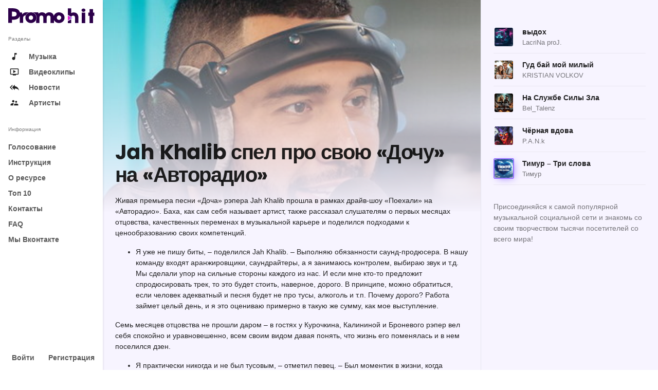

--- FILE ---
content_type: text/html; charset=UTF-8
request_url: https://promohit.info/jah-khalib-%D1%81%D0%BF%D0%B5%D0%BB-%D0%BF%D1%80%D0%BE-%D1%81%D0%B2%D0%BE%D1%8E-%D0%B4%D0%BE%D1%87%D1%83-%D0%BD%D0%B0-%D0%B0%D0%B2%D1%82%D0%BE%D1%80%D0%B0%D0%B4%D0%B8%D0%BE/
body_size: 20406
content:
<!DOCTYPE html>
<html lang="ru-RU" xmlns:og="http://ogp.me/ns#"" xmlns:fb="http://ogp.me/ns/fb#" class="app">
<head>
<meta charset="UTF-8">
<script type="text/javascript">
/* <![CDATA[ */
var gform;gform||(document.addEventListener("gform_main_scripts_loaded",function(){gform.scriptsLoaded=!0}),window.addEventListener("DOMContentLoaded",function(){gform.domLoaded=!0}),gform={domLoaded:!1,scriptsLoaded:!1,initializeOnLoaded:function(o){gform.domLoaded&&gform.scriptsLoaded?o():!gform.domLoaded&&gform.scriptsLoaded?window.addEventListener("DOMContentLoaded",o):document.addEventListener("gform_main_scripts_loaded",o)},hooks:{action:{},filter:{}},addAction:function(o,n,r,t){gform.addHook("action",o,n,r,t)},addFilter:function(o,n,r,t){gform.addHook("filter",o,n,r,t)},doAction:function(o){gform.doHook("action",o,arguments)},applyFilters:function(o){return gform.doHook("filter",o,arguments)},removeAction:function(o,n){gform.removeHook("action",o,n)},removeFilter:function(o,n,r){gform.removeHook("filter",o,n,r)},addHook:function(o,n,r,t,i){null==gform.hooks[o][n]&&(gform.hooks[o][n]=[]);var e=gform.hooks[o][n];null==i&&(i=n+"_"+e.length),gform.hooks[o][n].push({tag:i,callable:r,priority:t=null==t?10:t})},doHook:function(n,o,r){var t;if(r=Array.prototype.slice.call(r,1),null!=gform.hooks[n][o]&&((o=gform.hooks[n][o]).sort(function(o,n){return o.priority-n.priority}),o.forEach(function(o){"function"!=typeof(t=o.callable)&&(t=window[t]),"action"==n?t.apply(null,r):r[0]=t.apply(null,r)})),"filter"==n)return r[0]},removeHook:function(o,n,t,i){var r;null!=gform.hooks[o][n]&&(r=(r=gform.hooks[o][n]).filter(function(o,n,r){return!!(null!=i&&i!=o.tag||null!=t&&t!=o.priority)}),gform.hooks[o][n]=r)}}); 
/* ]]> */
</script>
<meta name="viewport" content="width=device-width, initial-scale=1">
<link rel="pingback" href="https://promohit.info/xmlrpc.php">
<title>Jah Khalib спел про свою «Дочу» на «Авторадио» &#x2d; ПромоХит &#8211; отправь свою песню на радио</title>
<script id="yookassa-own-payment-methods-head">
window.yookassaOwnPaymentMethods = ["yookassa_epl"];
</script>
<meta property="og:title" content="Jah Khalib спел про свою «Дочу» на «Авторадио»" />
<meta property="og:type" content="article" />
<meta property="og:url" content="https://promohit.info/jah-khalib-%d1%81%d0%bf%d0%b5%d0%bb-%d0%bf%d1%80%d0%be-%d1%81%d0%b2%d0%be%d1%8e-%d0%b4%d0%be%d1%87%d1%83-%d0%bd%d0%b0-%d0%b0%d0%b2%d1%82%d0%be%d1%80%d0%b0%d0%b4%d0%b8%d0%be/" />
<meta property="og:image" content="https://promohit.info/wp-content/uploads/2022/12/Jah-Khalib-спел-про-свою-Дочу-на-Авторадио.jpg" />
<meta property="og:description" content="Живая премьера песни «Доча» рэпера Jah Khalib прошла в" />
<meta name="twitter:title" content="Jah Khalib спел про свою «Дочу» на «Авторадио»" />
<meta name="twitter:url" content="https://promohit.info/jah-khalib-%d1%81%d0%bf%d0%b5%d0%bb-%d0%bf%d1%80%d0%be-%d1%81%d0%b2%d0%be%d1%8e-%d0%b4%d0%be%d1%87%d1%83-%d0%bd%d0%b0-%d0%b0%d0%b2%d1%82%d0%be%d1%80%d0%b0%d0%b4%d0%b8%d0%be/" />
<meta name="twitter:image" content="https://promohit.info/wp-content/uploads/2022/12/Jah-Khalib-спел-про-свою-Дочу-на-Авторадио.jpg" />
<meta name="twitter:description" content="Живая премьера песни «Доча» рэпера Jah Khalib прошла в" />
<meta name="twitter:card" content="summary_large_image" />
<!-- The SEO Framework Создано Сибрэ Вайэр -->
<meta name="robots" content="max-snippet:-1,max-image-preview:large,max-video-preview:-1" />
<link rel="canonical" href="https://promohit.info/jah-khalib-%d1%81%d0%bf%d0%b5%d0%bb-%d0%bf%d1%80%d0%be-%d1%81%d0%b2%d0%be%d1%8e-%d0%b4%d0%be%d1%87%d1%83-%d0%bd%d0%b0-%d0%b0%d0%b2%d1%82%d0%be%d1%80%d0%b0%d0%b4%d0%b8%d0%be/" />
<meta name="description" content="Живая премьера песни &laquo;Доча&raquo; рэпера Jah Khalib прошла в рамках драйв&#x2d;шоу &laquo;Поехали&raquo; на &laquo;Авторадио&raquo;. Баха, как сам себя называет артист&#8230;" />
<meta property="og:type" content="article" />
<meta property="og:locale" content="ru_RU" />
<meta property="og:site_name" content="ПромоХит &#8211; отправь свою песню на радио" />
<meta property="og:title" content="Jah Khalib спел про свою «Дочу» на «Авторадио»" />
<meta property="og:description" content="Живая премьера песни &laquo;Доча&raquo; рэпера Jah Khalib прошла в рамках драйв&#x2d;шоу &laquo;Поехали&raquo; на &laquo;Авторадио&raquo;. Баха, как сам себя называет артист, также рассказал слушателям о первых месяцах отцовства&#8230;" />
<meta property="og:url" content="https://promohit.info/jah-khalib-%d1%81%d0%bf%d0%b5%d0%bb-%d0%bf%d1%80%d0%be-%d1%81%d0%b2%d0%be%d1%8e-%d0%b4%d0%be%d1%87%d1%83-%d0%bd%d0%b0-%d0%b0%d0%b2%d1%82%d0%be%d1%80%d0%b0%d0%b4%d0%b8%d0%be/" />
<meta property="og:image" content="https://promohit.info/wp-content/uploads/2022/12/Jah-Khalib-спел-про-свою-Дочу-на-Авторадио.jpg" />
<meta property="og:image:width" content="400" />
<meta property="og:image:height" content="400" />
<meta property="og:image:alt" content="Jah Khalib спел про свою «Дочу» на «Авторадио»" />
<meta property="article:published_time" content="2022-12-22T22:56:53+00:00" />
<meta property="article:modified_time" content="2022-12-22T22:57:35+00:00" />
<meta name="twitter:card" content="summary_large_image" />
<meta name="twitter:title" content="Jah Khalib спел про свою «Дочу» на «Авторадио»" />
<meta name="twitter:description" content="Живая премьера песни &laquo;Доча&raquo; рэпера Jah Khalib прошла в рамках драйв&#x2d;шоу &laquo;Поехали&raquo; на &laquo;Авторадио&raquo;. Баха, как сам себя называет артист, также рассказал слушателям о первых месяцах отцовства&#8230;" />
<meta name="twitter:image" content="https://promohit.info/wp-content/uploads/2022/12/Jah-Khalib-спел-про-свою-Дочу-на-Авторадио.jpg" />
<meta name="twitter:image:alt" content="Jah Khalib спел про свою «Дочу» на «Авторадио»" />
<script type="application/ld+json">{"@context":"https://schema.org","@graph":[{"@type":"WebSite","@id":"https://promohit.info/#/schema/WebSite","url":"https://promohit.info/","name":"ПромоХит &#8211; отправь свою песню на радио","description":"Продвижение новых треков. Размещение песен на радио. Продвижение видеоклипов. Рассылка песен по радиостанциям. Отправить песню на радио с ПромоХит очень просто!","inLanguage":"ru-RU","potentialAction":{"@type":"SearchAction","target":{"@type":"EntryPoint","urlTemplate":"https://promohit.info/search/{search_term_string}/"},"query-input":"required name=search_term_string"},"publisher":{"@type":"Organization","@id":"https://promohit.info/#/schema/Organization","name":"ПромоХит &#8211; отправь свою песню на радио","url":"https://promohit.info/","logo":{"@type":"ImageObject","url":"https://promohit.info/wp-content/uploads/2022/05/Fav-1.png","contentUrl":"https://promohit.info/wp-content/uploads/2022/05/Fav-1.png","width":196,"height":196,"contentSize":"18985"}}},{"@type":"WebPage","@id":"https://promohit.info/jah-khalib-%d1%81%d0%bf%d0%b5%d0%bb-%d0%bf%d1%80%d0%be-%d1%81%d0%b2%d0%be%d1%8e-%d0%b4%d0%be%d1%87%d1%83-%d0%bd%d0%b0-%d0%b0%d0%b2%d1%82%d0%be%d1%80%d0%b0%d0%b4%d0%b8%d0%be/","url":"https://promohit.info/jah-khalib-%d1%81%d0%bf%d0%b5%d0%bb-%d0%bf%d1%80%d0%be-%d1%81%d0%b2%d0%be%d1%8e-%d0%b4%d0%be%d1%87%d1%83-%d0%bd%d0%b0-%d0%b0%d0%b2%d1%82%d0%be%d1%80%d0%b0%d0%b4%d0%b8%d0%be/","name":"Jah Khalib спел про свою «Дочу» на «Авторадио» &#x2d; ПромоХит &#8211; отправь свою песню на радио","description":"Живая премьера песни &laquo;Доча&raquo; рэпера Jah Khalib прошла в рамках драйв&#x2d;шоу &laquo;Поехали&raquo; на &laquo;Авторадио&raquo;. Баха, как сам себя называет артист&#8230;","inLanguage":"ru-RU","isPartOf":{"@id":"https://promohit.info/#/schema/WebSite"},"breadcrumb":{"@type":"BreadcrumbList","@id":"https://promohit.info/#/schema/BreadcrumbList","itemListElement":[{"@type":"ListItem","position":1,"item":"https://promohit.info/","name":"ПромоХит &#8211; отправь свою песню на радио"},{"@type":"ListItem","position":2,"item":"https://promohit.info/category/%d0%b1%d0%b5%d0%b7-%d1%80%d1%83%d0%b1%d1%80%d0%b8%d0%ba%d0%b8/","name":"Без рубрики"},{"@type":"ListItem","position":3,"name":"Jah Khalib спел про свою «Дочу» на «Авторадио»"}]},"potentialAction":{"@type":"ReadAction","target":"https://promohit.info/jah-khalib-%d1%81%d0%bf%d0%b5%d0%bb-%d0%bf%d1%80%d0%be-%d1%81%d0%b2%d0%be%d1%8e-%d0%b4%d0%be%d1%87%d1%83-%d0%bd%d0%b0-%d0%b0%d0%b2%d1%82%d0%be%d1%80%d0%b0%d0%b4%d0%b8%d0%be/"},"datePublished":"2022-12-22T22:56:53+00:00","dateModified":"2022-12-22T22:57:35+00:00","author":{"@type":"Person","@id":"https://promohit.info/#/schema/Person/10548c668fe943d45d2f2fc8cf9a8773","name":"administrator"}}]}</script>
<!-- / The SEO Framework Создано Сибрэ Вайэр | 22.99ms meta | 0.38ms boot -->
<link rel="alternate" type="application/rss+xml" title="ПромоХит - отправь свою песню на радио &raquo; Лента" href="https://promohit.info/feed/" />
<link rel="alternate" type="application/rss+xml" title="ПромоХит - отправь свою песню на радио &raquo; Лента комментариев" href="https://promohit.info/comments/feed/" />
<link rel="alternate" title="oEmbed (JSON)" type="application/json+oembed" href="https://promohit.info/wp-json/oembed/1.0/embed?url=https%3A%2F%2Fpromohit.info%2Fjah-khalib-%25d1%2581%25d0%25bf%25d0%25b5%25d0%25bb-%25d0%25bf%25d1%2580%25d0%25be-%25d1%2581%25d0%25b2%25d0%25be%25d1%258e-%25d0%25b4%25d0%25be%25d1%2587%25d1%2583-%25d0%25bd%25d0%25b0-%25d0%25b0%25d0%25b2%25d1%2582%25d0%25be%25d1%2580%25d0%25b0%25d0%25b4%25d0%25b8%25d0%25be%2F" />
<link rel="alternate" title="oEmbed (XML)" type="text/xml+oembed" href="https://promohit.info/wp-json/oembed/1.0/embed?url=https%3A%2F%2Fpromohit.info%2Fjah-khalib-%25d1%2581%25d0%25bf%25d0%25b5%25d0%25bb-%25d0%25bf%25d1%2580%25d0%25be-%25d1%2581%25d0%25b2%25d0%25be%25d1%258e-%25d0%25b4%25d0%25be%25d1%2587%25d1%2583-%25d0%25bd%25d0%25b0-%25d0%25b0%25d0%25b2%25d1%2582%25d0%25be%25d1%2580%25d0%25b0%25d0%25b4%25d0%25b8%25d0%25be%2F&#038;format=xml" />
<style id='wp-img-auto-sizes-contain-inline-css' type='text/css'>
img:is([sizes=auto i],[sizes^="auto," i]){contain-intrinsic-size:3000px 1500px}
/*# sourceURL=wp-img-auto-sizes-contain-inline-css */
</style>
<!-- <link rel='stylesheet' id='woocommerce-payment-qiwi-css' href='https://promohit.info/wp-content/plugins/woocommerce-payment-qiwi/assets/qiwi.css?ver=1653570059' type='text/css' media='all' /> -->
<!-- <link rel='stylesheet' id='wp-block-library-css' href='https://promohit.info/wp-includes/css/dist/block-library/style.min.css?ver=1764759403' type='text/css' media='all' /> -->
<link rel="stylesheet" type="text/css" href="//promohit.info/wp-content/cache/wpfc-minified/7xvqi9se/hwwgb.css" media="all"/>
<style id='wp-block-list-inline-css' type='text/css'>
ol,ul{box-sizing:border-box}:root :where(.wp-block-list.has-background){padding:1.25em 2.375em}
/*# sourceURL=https://promohit.info/wp-includes/blocks/list/style.min.css */
</style>
<style id='wp-block-embed-inline-css' type='text/css'>
.wp-block-embed.alignleft,.wp-block-embed.alignright,.wp-block[data-align=left]>[data-type="core/embed"],.wp-block[data-align=right]>[data-type="core/embed"]{max-width:360px;width:100%}.wp-block-embed.alignleft .wp-block-embed__wrapper,.wp-block-embed.alignright .wp-block-embed__wrapper,.wp-block[data-align=left]>[data-type="core/embed"] .wp-block-embed__wrapper,.wp-block[data-align=right]>[data-type="core/embed"] .wp-block-embed__wrapper{min-width:280px}.wp-block-cover .wp-block-embed{min-height:240px;min-width:320px}.wp-block-embed{overflow-wrap:break-word}.wp-block-embed :where(figcaption){margin-bottom:1em;margin-top:.5em}.wp-block-embed iframe{max-width:100%}.wp-block-embed__wrapper{position:relative}.wp-embed-responsive .wp-has-aspect-ratio .wp-block-embed__wrapper:before{content:"";display:block;padding-top:50%}.wp-embed-responsive .wp-has-aspect-ratio iframe{bottom:0;height:100%;left:0;position:absolute;right:0;top:0;width:100%}.wp-embed-responsive .wp-embed-aspect-21-9 .wp-block-embed__wrapper:before{padding-top:42.85%}.wp-embed-responsive .wp-embed-aspect-18-9 .wp-block-embed__wrapper:before{padding-top:50%}.wp-embed-responsive .wp-embed-aspect-16-9 .wp-block-embed__wrapper:before{padding-top:56.25%}.wp-embed-responsive .wp-embed-aspect-4-3 .wp-block-embed__wrapper:before{padding-top:75%}.wp-embed-responsive .wp-embed-aspect-1-1 .wp-block-embed__wrapper:before{padding-top:100%}.wp-embed-responsive .wp-embed-aspect-9-16 .wp-block-embed__wrapper:before{padding-top:177.77%}.wp-embed-responsive .wp-embed-aspect-1-2 .wp-block-embed__wrapper:before{padding-top:200%}
/*# sourceURL=https://promohit.info/wp-includes/blocks/embed/style.min.css */
</style>
<style id='wp-block-paragraph-inline-css' type='text/css'>
.is-small-text{font-size:.875em}.is-regular-text{font-size:1em}.is-large-text{font-size:2.25em}.is-larger-text{font-size:3em}.has-drop-cap:not(:focus):first-letter{float:left;font-size:8.4em;font-style:normal;font-weight:100;line-height:.68;margin:.05em .1em 0 0;text-transform:uppercase}body.rtl .has-drop-cap:not(:focus):first-letter{float:none;margin-left:.1em}p.has-drop-cap.has-background{overflow:hidden}:root :where(p.has-background){padding:1.25em 2.375em}:where(p.has-text-color:not(.has-link-color)) a{color:inherit}p.has-text-align-left[style*="writing-mode:vertical-lr"],p.has-text-align-right[style*="writing-mode:vertical-rl"]{rotate:180deg}
/*# sourceURL=https://promohit.info/wp-includes/blocks/paragraph/style.min.css */
</style>
<!-- <link rel='stylesheet' id='wc-blocks-style-css' href='https://promohit.info/wp-content/plugins/woocommerce/assets/client/blocks/wc-blocks.css?ver=1766418771' type='text/css' media='all' /> -->
<link rel="stylesheet" type="text/css" href="//promohit.info/wp-content/cache/wpfc-minified/l0vjui3x/hwwgb.css" media="all"/>
<style id='global-styles-inline-css' type='text/css'>
:root{--wp--preset--aspect-ratio--square: 1;--wp--preset--aspect-ratio--4-3: 4/3;--wp--preset--aspect-ratio--3-4: 3/4;--wp--preset--aspect-ratio--3-2: 3/2;--wp--preset--aspect-ratio--2-3: 2/3;--wp--preset--aspect-ratio--16-9: 16/9;--wp--preset--aspect-ratio--9-16: 9/16;--wp--preset--color--black: #000000;--wp--preset--color--cyan-bluish-gray: #abb8c3;--wp--preset--color--white: #ffffff;--wp--preset--color--pale-pink: #f78da7;--wp--preset--color--vivid-red: #cf2e2e;--wp--preset--color--luminous-vivid-orange: #ff6900;--wp--preset--color--luminous-vivid-amber: #fcb900;--wp--preset--color--light-green-cyan: #7bdcb5;--wp--preset--color--vivid-green-cyan: #00d084;--wp--preset--color--pale-cyan-blue: #8ed1fc;--wp--preset--color--vivid-cyan-blue: #0693e3;--wp--preset--color--vivid-purple: #9b51e0;--wp--preset--gradient--vivid-cyan-blue-to-vivid-purple: linear-gradient(135deg,rgb(6,147,227) 0%,rgb(155,81,224) 100%);--wp--preset--gradient--light-green-cyan-to-vivid-green-cyan: linear-gradient(135deg,rgb(122,220,180) 0%,rgb(0,208,130) 100%);--wp--preset--gradient--luminous-vivid-amber-to-luminous-vivid-orange: linear-gradient(135deg,rgb(252,185,0) 0%,rgb(255,105,0) 100%);--wp--preset--gradient--luminous-vivid-orange-to-vivid-red: linear-gradient(135deg,rgb(255,105,0) 0%,rgb(207,46,46) 100%);--wp--preset--gradient--very-light-gray-to-cyan-bluish-gray: linear-gradient(135deg,rgb(238,238,238) 0%,rgb(169,184,195) 100%);--wp--preset--gradient--cool-to-warm-spectrum: linear-gradient(135deg,rgb(74,234,220) 0%,rgb(151,120,209) 20%,rgb(207,42,186) 40%,rgb(238,44,130) 60%,rgb(251,105,98) 80%,rgb(254,248,76) 100%);--wp--preset--gradient--blush-light-purple: linear-gradient(135deg,rgb(255,206,236) 0%,rgb(152,150,240) 100%);--wp--preset--gradient--blush-bordeaux: linear-gradient(135deg,rgb(254,205,165) 0%,rgb(254,45,45) 50%,rgb(107,0,62) 100%);--wp--preset--gradient--luminous-dusk: linear-gradient(135deg,rgb(255,203,112) 0%,rgb(199,81,192) 50%,rgb(65,88,208) 100%);--wp--preset--gradient--pale-ocean: linear-gradient(135deg,rgb(255,245,203) 0%,rgb(182,227,212) 50%,rgb(51,167,181) 100%);--wp--preset--gradient--electric-grass: linear-gradient(135deg,rgb(202,248,128) 0%,rgb(113,206,126) 100%);--wp--preset--gradient--midnight: linear-gradient(135deg,rgb(2,3,129) 0%,rgb(40,116,252) 100%);--wp--preset--font-size--small: 13px;--wp--preset--font-size--medium: 20px;--wp--preset--font-size--large: 36px;--wp--preset--font-size--x-large: 42px;--wp--preset--font-family--inter: "Inter", sans-serif;--wp--preset--font-family--cardo: Cardo;--wp--preset--spacing--20: 0.44rem;--wp--preset--spacing--30: 0.67rem;--wp--preset--spacing--40: 1rem;--wp--preset--spacing--50: 1.5rem;--wp--preset--spacing--60: 2.25rem;--wp--preset--spacing--70: 3.38rem;--wp--preset--spacing--80: 5.06rem;--wp--preset--shadow--natural: 6px 6px 9px rgba(0, 0, 0, 0.2);--wp--preset--shadow--deep: 12px 12px 50px rgba(0, 0, 0, 0.4);--wp--preset--shadow--sharp: 6px 6px 0px rgba(0, 0, 0, 0.2);--wp--preset--shadow--outlined: 6px 6px 0px -3px rgb(255, 255, 255), 6px 6px rgb(0, 0, 0);--wp--preset--shadow--crisp: 6px 6px 0px rgb(0, 0, 0);}:where(.is-layout-flex){gap: 0.5em;}:where(.is-layout-grid){gap: 0.5em;}body .is-layout-flex{display: flex;}.is-layout-flex{flex-wrap: wrap;align-items: center;}.is-layout-flex > :is(*, div){margin: 0;}body .is-layout-grid{display: grid;}.is-layout-grid > :is(*, div){margin: 0;}:where(.wp-block-columns.is-layout-flex){gap: 2em;}:where(.wp-block-columns.is-layout-grid){gap: 2em;}:where(.wp-block-post-template.is-layout-flex){gap: 1.25em;}:where(.wp-block-post-template.is-layout-grid){gap: 1.25em;}.has-black-color{color: var(--wp--preset--color--black) !important;}.has-cyan-bluish-gray-color{color: var(--wp--preset--color--cyan-bluish-gray) !important;}.has-white-color{color: var(--wp--preset--color--white) !important;}.has-pale-pink-color{color: var(--wp--preset--color--pale-pink) !important;}.has-vivid-red-color{color: var(--wp--preset--color--vivid-red) !important;}.has-luminous-vivid-orange-color{color: var(--wp--preset--color--luminous-vivid-orange) !important;}.has-luminous-vivid-amber-color{color: var(--wp--preset--color--luminous-vivid-amber) !important;}.has-light-green-cyan-color{color: var(--wp--preset--color--light-green-cyan) !important;}.has-vivid-green-cyan-color{color: var(--wp--preset--color--vivid-green-cyan) !important;}.has-pale-cyan-blue-color{color: var(--wp--preset--color--pale-cyan-blue) !important;}.has-vivid-cyan-blue-color{color: var(--wp--preset--color--vivid-cyan-blue) !important;}.has-vivid-purple-color{color: var(--wp--preset--color--vivid-purple) !important;}.has-black-background-color{background-color: var(--wp--preset--color--black) !important;}.has-cyan-bluish-gray-background-color{background-color: var(--wp--preset--color--cyan-bluish-gray) !important;}.has-white-background-color{background-color: var(--wp--preset--color--white) !important;}.has-pale-pink-background-color{background-color: var(--wp--preset--color--pale-pink) !important;}.has-vivid-red-background-color{background-color: var(--wp--preset--color--vivid-red) !important;}.has-luminous-vivid-orange-background-color{background-color: var(--wp--preset--color--luminous-vivid-orange) !important;}.has-luminous-vivid-amber-background-color{background-color: var(--wp--preset--color--luminous-vivid-amber) !important;}.has-light-green-cyan-background-color{background-color: var(--wp--preset--color--light-green-cyan) !important;}.has-vivid-green-cyan-background-color{background-color: var(--wp--preset--color--vivid-green-cyan) !important;}.has-pale-cyan-blue-background-color{background-color: var(--wp--preset--color--pale-cyan-blue) !important;}.has-vivid-cyan-blue-background-color{background-color: var(--wp--preset--color--vivid-cyan-blue) !important;}.has-vivid-purple-background-color{background-color: var(--wp--preset--color--vivid-purple) !important;}.has-black-border-color{border-color: var(--wp--preset--color--black) !important;}.has-cyan-bluish-gray-border-color{border-color: var(--wp--preset--color--cyan-bluish-gray) !important;}.has-white-border-color{border-color: var(--wp--preset--color--white) !important;}.has-pale-pink-border-color{border-color: var(--wp--preset--color--pale-pink) !important;}.has-vivid-red-border-color{border-color: var(--wp--preset--color--vivid-red) !important;}.has-luminous-vivid-orange-border-color{border-color: var(--wp--preset--color--luminous-vivid-orange) !important;}.has-luminous-vivid-amber-border-color{border-color: var(--wp--preset--color--luminous-vivid-amber) !important;}.has-light-green-cyan-border-color{border-color: var(--wp--preset--color--light-green-cyan) !important;}.has-vivid-green-cyan-border-color{border-color: var(--wp--preset--color--vivid-green-cyan) !important;}.has-pale-cyan-blue-border-color{border-color: var(--wp--preset--color--pale-cyan-blue) !important;}.has-vivid-cyan-blue-border-color{border-color: var(--wp--preset--color--vivid-cyan-blue) !important;}.has-vivid-purple-border-color{border-color: var(--wp--preset--color--vivid-purple) !important;}.has-vivid-cyan-blue-to-vivid-purple-gradient-background{background: var(--wp--preset--gradient--vivid-cyan-blue-to-vivid-purple) !important;}.has-light-green-cyan-to-vivid-green-cyan-gradient-background{background: var(--wp--preset--gradient--light-green-cyan-to-vivid-green-cyan) !important;}.has-luminous-vivid-amber-to-luminous-vivid-orange-gradient-background{background: var(--wp--preset--gradient--luminous-vivid-amber-to-luminous-vivid-orange) !important;}.has-luminous-vivid-orange-to-vivid-red-gradient-background{background: var(--wp--preset--gradient--luminous-vivid-orange-to-vivid-red) !important;}.has-very-light-gray-to-cyan-bluish-gray-gradient-background{background: var(--wp--preset--gradient--very-light-gray-to-cyan-bluish-gray) !important;}.has-cool-to-warm-spectrum-gradient-background{background: var(--wp--preset--gradient--cool-to-warm-spectrum) !important;}.has-blush-light-purple-gradient-background{background: var(--wp--preset--gradient--blush-light-purple) !important;}.has-blush-bordeaux-gradient-background{background: var(--wp--preset--gradient--blush-bordeaux) !important;}.has-luminous-dusk-gradient-background{background: var(--wp--preset--gradient--luminous-dusk) !important;}.has-pale-ocean-gradient-background{background: var(--wp--preset--gradient--pale-ocean) !important;}.has-electric-grass-gradient-background{background: var(--wp--preset--gradient--electric-grass) !important;}.has-midnight-gradient-background{background: var(--wp--preset--gradient--midnight) !important;}.has-small-font-size{font-size: var(--wp--preset--font-size--small) !important;}.has-medium-font-size{font-size: var(--wp--preset--font-size--medium) !important;}.has-large-font-size{font-size: var(--wp--preset--font-size--large) !important;}.has-x-large-font-size{font-size: var(--wp--preset--font-size--x-large) !important;}
/*# sourceURL=global-styles-inline-css */
</style>
<style id='classic-theme-styles-inline-css' type='text/css'>
/*! This file is auto-generated */
.wp-block-button__link{color:#fff;background-color:#32373c;border-radius:9999px;box-shadow:none;text-decoration:none;padding:calc(.667em + 2px) calc(1.333em + 2px);font-size:1.125em}.wp-block-file__button{background:#32373c;color:#fff;text-decoration:none}
/*# sourceURL=/wp-includes/css/classic-themes.min.css */
</style>
<!-- <link rel='stylesheet' id='woocommerce-layout-css' href='https://promohit.info/wp-content/plugins/woocommerce/assets/css/woocommerce-layout.css?ver=1766418773' type='text/css' media='all' /> -->
<link rel="stylesheet" type="text/css" href="//promohit.info/wp-content/cache/wpfc-minified/pamx99y/hwwgb.css" media="all"/>
<!-- <link rel='stylesheet' id='woocommerce-smallscreen-css' href='https://promohit.info/wp-content/plugins/woocommerce/assets/css/woocommerce-smallscreen.css?ver=1766418773' type='text/css' media='only screen and (max-width: 768px)' /> -->
<link rel="stylesheet" type="text/css" href="//promohit.info/wp-content/cache/wpfc-minified/6ms02ds2/hwwgb.css" media="only screen and (max-width: 768px)"/>
<!-- <link rel='stylesheet' id='woocommerce-general-css' href='https://promohit.info/wp-content/plugins/woocommerce/assets/css/woocommerce.css?ver=1766418773' type='text/css' media='all' /> -->
<link rel="stylesheet" type="text/css" href="//promohit.info/wp-content/cache/wpfc-minified/8tox68nu/hwwgb.css" media="all"/>
<style id='woocommerce-inline-inline-css' type='text/css'>
.woocommerce form .form-row .required { visibility: visible; }
/*# sourceURL=woocommerce-inline-inline-css */
</style>
<!-- <link rel='stylesheet' id='brands-styles-css' href='https://promohit.info/wp-content/plugins/woocommerce/assets/css/brands.css?ver=1766418772' type='text/css' media='all' /> -->
<!-- <link rel='stylesheet' id='animate-css' href='https://promohit.info/wp-content/themes/pulsetheme/assets/css/animate.css/animate.min.css?ver=1651679491' type='text/css' media='all' /> -->
<!-- <link rel='stylesheet' id='fontawesome-css' href='https://promohit.info/wp-content/themes/pulsetheme/assets/css/font-awesome/css/font-awesome.min.css?ver=1651679491' type='text/css' media='all' /> -->
<!-- <link rel='stylesheet' id='material-css' href='https://promohit.info/wp-content/themes/pulsetheme/assets/css/material-design-icons/material-design-icons.css?ver=1651679491' type='text/css' media='all' /> -->
<!-- <link rel='stylesheet' id='bootstrap-css' href='https://promohit.info/wp-content/themes/pulsetheme/assets/css/bootstrap/dist/css/bootstrap.min.css?ver=1651679491' type='text/css' media='all' /> -->
<!-- <link rel='stylesheet' id='ff-owl.carousel.css-css' href='https://promohit.info/wp-content/themes/pulsetheme/assets/js/libs/owl.carousel/dist/assets/owl.carousel.min.css?ver=1651679491' type='text/css' media='all' /> -->
<!-- <link rel='stylesheet' id='ff-owl.carousel.theme-css' href='https://promohit.info/wp-content/themes/pulsetheme/assets/js/libs/owl.carousel/dist/assets/owl.theme.css?ver=1651679491' type='text/css' media='all' /> -->
<!-- <link rel='stylesheet' id='ff-nprogress-css' href='https://promohit.info/wp-content/themes/pulsetheme/assets/js/libs/nprogress/nprogress.css?ver=1651679491' type='text/css' media='all' /> -->
<!-- <link rel='stylesheet' id='ff-app-css' href='https://promohit.info/wp-content/themes/pulsetheme/assets/css/styles/app.css?ver=1727709823' type='text/css' media='all' /> -->
<!-- <link rel='stylesheet' id='ff-style-css' href='https://promohit.info/wp-content/themes/pulsetheme/assets/css/styles/style.css?ver=1651679491' type='text/css' media='all' /> -->
<!-- <link rel='stylesheet' id='ff-font-css' href='https://promohit.info/wp-content/themes/pulsetheme/assets/css/styles/font.css?ver=1651679491' type='text/css' media='all' /> -->
<!-- <link rel='stylesheet' id='ff-mep-css-css' href='https://promohit.info/wp-content/themes/pulsetheme/assets/js/libs/mep/mep.css?ver=1727710993' type='text/css' media='all' /> -->
<!-- <link rel='stylesheet' id='ff-pulsetheme-css' href='https://promohit.info/wp-content/themes/pulsetheme/style.css?ver=1732179070' type='text/css' media='all' /> -->
<!-- <link rel='stylesheet' id='mediaelement-css' href='https://promohit.info/wp-includes/js/mediaelement/mediaelementplayer-legacy.min.css?ver=1746976503' type='text/css' media='all' /> -->
<!-- <link rel='stylesheet' id='wp-mediaelement-css' href='https://promohit.info/wp-includes/js/mediaelement/wp-mediaelement.min.css?ver=1746976504' type='text/css' media='all' /> -->
<!-- <link rel='stylesheet' id='ff-theme-css' href='https://promohit.info/wp-content/themes/pulsetheme/style-theme.css?ver=1727710222' type='text/css' media='all' /> -->
<link rel="stylesheet" type="text/css" href="//promohit.info/wp-content/cache/wpfc-minified/erkplhwc/hwwgb.css" media="all"/>
<script src='//promohit.info/wp-content/cache/wpfc-minified/dsyx5zlh/hwwgb.js' type="text/javascript"></script>
<!-- <script type="text/javascript" src="https://promohit.info/wp-includes/js/jquery/jquery.min.js?ver=1746976501" id="jquery-core-js"></script> -->
<!-- <script type="text/javascript" src="https://promohit.info/wp-includes/js/jquery/jquery-migrate.min.js?ver=1746976499" id="jquery-migrate-js"></script> -->
<!-- <script type="text/javascript" src="https://promohit.info/wp-content/plugins/woocommerce/assets/js/jquery-blockui/jquery.blockUI.min.js?ver=1766418777" id="jquery-blockui-js" defer="defer" data-wp-strategy="defer"></script> -->
<script type="text/javascript" id="wc-add-to-cart-js-extra">
/* <![CDATA[ */
var wc_add_to_cart_params = {"ajax_url":"/wp-admin/admin-ajax.php","wc_ajax_url":"/?wc-ajax=%%endpoint%%","i18n_view_cart":"\u041f\u0440\u043e\u0441\u043c\u043e\u0442\u0440 \u043a\u043e\u0440\u0437\u0438\u043d\u044b","cart_url":"https://promohit.info/cart/","is_cart":"","cart_redirect_after_add":"no"};
//# sourceURL=wc-add-to-cart-js-extra
/* ]]> */
</script>
<script src='//promohit.info/wp-content/cache/wpfc-minified/llfirxar/hwwgb.js' type="text/javascript"></script>
<!-- <script type="text/javascript" src="https://promohit.info/wp-content/plugins/woocommerce/assets/js/frontend/add-to-cart.min.js?ver=1766418777" id="wc-add-to-cart-js" defer="defer" data-wp-strategy="defer"></script> -->
<!-- <script type="text/javascript" src="https://promohit.info/wp-content/plugins/woocommerce/assets/js/js-cookie/js.cookie.min.js?ver=1766418777" id="js-cookie-js" defer="defer" data-wp-strategy="defer"></script> -->
<script type="text/javascript" id="woocommerce-js-extra">
/* <![CDATA[ */
var woocommerce_params = {"ajax_url":"/wp-admin/admin-ajax.php","wc_ajax_url":"/?wc-ajax=%%endpoint%%","i18n_password_show":"\u041f\u043e\u043a\u0430\u0437\u0430\u0442\u044c \u043f\u0430\u0440\u043e\u043b\u044c","i18n_password_hide":"\u0421\u043a\u0440\u044b\u0442\u044c \u043f\u0430\u0440\u043e\u043b\u044c"};
//# sourceURL=woocommerce-js-extra
/* ]]> */
</script>
<script src='//promohit.info/wp-content/cache/wpfc-minified/fp3jivj6/hwwgb.js' type="text/javascript"></script>
<!-- <script type="text/javascript" src="https://promohit.info/wp-content/plugins/woocommerce/assets/js/frontend/woocommerce.min.js?ver=1766418777" id="woocommerce-js" defer="defer" data-wp-strategy="defer"></script> -->
<link rel="https://api.w.org/" href="https://promohit.info/wp-json/" /><link rel="alternate" title="JSON" type="application/json" href="https://promohit.info/wp-json/wp/v2/posts/19339" /><link rel="EditURI" type="application/rsd+xml" title="RSD" href="https://promohit.info/xmlrpc.php?rsd" />
<meta name="generator" content="Piklist 1.0.4" />
<link rel="manifest" href="https://promohit.info/wp-json/wp/v2/web-app-manifest">
<meta name="theme-color" content="#fff">
<meta name="apple-mobile-web-app-capable" content="yes">
<meta name="mobile-web-app-capable" content="yes">
<link rel="apple-touch-startup-image" href="https://promohit.info/wp-content/uploads/2022/05/Fav-1.png">
<meta name="apple-mobile-web-app-title" content="PromoHit">
<meta name="application-name" content="PromoHit">
<noscript><style>.woocommerce-product-gallery{ opacity: 1 !important; }</style></noscript>
<!-- Yandex.Metrika counter by Yandex Metrica Plugin -->
<script type="text/javascript" >
(function(m,e,t,r,i,k,a){m[i]=m[i]||function(){(m[i].a=m[i].a||[]).push(arguments)};
m[i].l=1*new Date();k=e.createElement(t),a=e.getElementsByTagName(t)[0],k.async=1,k.src=r,a.parentNode.insertBefore(k,a)})
(window, document, "script", "https://mc.yandex.ru/metrika/tag.js", "ym");
ym(62812522, "init", {
id:62812522,
clickmap:true,
trackLinks:true,
accurateTrackBounce:false,
webvisor:true,
});
</script>
<noscript><div><img src="https://mc.yandex.ru/watch/62812522" style="position:absolute; left:-9999px;" alt="" /></div></noscript>
<!-- /Yandex.Metrika counter -->
<style type="text/css">.blue-message {
background: none repeat scroll 0 0 #3399ff;
color: #ffffff;
text-shadow: none;
font-size: 16px;
line-height: 24px;
padding: 10px;
} 
.green-message {
background: none repeat scroll 0 0 #8cc14c;
color: #ffffff;
text-shadow: none;
font-size: 16px;
line-height: 24px;
padding: 10px;
} 
.orange-message {
background: none repeat scroll 0 0 #faa732;
color: #ffffff;
text-shadow: none;
font-size: 16px;
line-height: 24px;
padding: 10px;
} 
.red-message {
background: none repeat scroll 0 0 #da4d31;
color: #ffffff;
text-shadow: none;
font-size: 16px;
line-height: 24px;
padding: 10px;
} 
.grey-message {
background: none repeat scroll 0 0 #53555c;
color: #ffffff;
text-shadow: none;
font-size: 16px;
line-height: 24px;
padding: 10px;
} 
.left-block {
background: none repeat scroll 0 0px, radial-gradient(ellipse at center center, #ffffff 0%, #f2f2f2 100%) repeat scroll 0 0 rgba(0, 0, 0, 0);
color: #8b8e97;
padding: 10px;
margin: 10px;
float: left;
} 
.right-block {
background: none repeat scroll 0 0px, radial-gradient(ellipse at center center, #ffffff 0%, #f2f2f2 100%) repeat scroll 0 0 rgba(0, 0, 0, 0);
color: #8b8e97;
padding: 10px;
margin: 10px;
float: right;
} 
.blockquotes {
background: none;
border-left: 5px solid #f1f1f1;
color: #8B8E97;
font-size: 16px;
font-style: italic;
line-height: 22px;
padding-left: 15px;
padding: 10px;
width: 60%;
float: left;
} 
</style><style class='wp-fonts-local' type='text/css'>
@font-face{font-family:Inter;font-style:normal;font-weight:300 900;font-display:fallback;src:url('https://promohit.info/wp-content/plugins/woocommerce/assets/fonts/Inter-VariableFont_slnt,wght.woff2') format('woff2');font-stretch:normal;}
@font-face{font-family:Cardo;font-style:normal;font-weight:400;font-display:fallback;src:url('https://promohit.info/wp-content/plugins/woocommerce/assets/fonts/cardo_normal_400.woff2') format('woff2');}
</style>
<link rel="icon" href="https://promohit.info/wp-content/uploads/2022/05/Fav-1-96x96.png" sizes="32x32" />
<link rel="icon" href="https://promohit.info/wp-content/uploads/2022/05/Fav-1.png" sizes="192x192" />
<link rel="apple-touch-icon" href="https://promohit.info/wp-content/uploads/2022/05/Fav-1.png" />
<meta name="msapplication-TileImage" content="https://promohit.info/wp-content/uploads/2022/05/Fav-1.png" />
<style type="text/css" id="wp-custom-css">
span.wc-block-components-button__text {
color: #171A23;
}
fieldset#billing-fields {
display: none;
}		</style>
<!-- <link rel='stylesheet' id='gform_basic-css' href='https://promohit.info/wp-content/plugins/gravityforms/assets/css/dist/basic.min.css?ver=1652553867' type='text/css' media='all' /> -->
<!-- <link rel='stylesheet' id='gform_theme_components-css' href='https://promohit.info/wp-content/plugins/gravityforms/assets/css/dist/theme-components.min.css?ver=1652553867' type='text/css' media='all' /> -->
<!-- <link rel='stylesheet' id='gform_theme_ie11-css' href='https://promohit.info/wp-content/plugins/gravityforms/assets/css/dist/theme-ie11.min.css?ver=1652553867' type='text/css' media='all' /> -->
<!-- <link rel='stylesheet' id='gform_theme-css' href='https://promohit.info/wp-content/plugins/gravityforms/assets/css/dist/theme.min.css?ver=1652553867' type='text/css' media='all' /> -->
<!-- <link rel='stylesheet' id='gfGoogleCaptchaStylesFrontend-css' href='https://promohit.info/wp-content/plugins/recaptcha-3-for-gravity-forms-master/css/frontend.css?ver=1747141207' type='text/css' media='all' /> -->
<!-- <link rel='stylesheet' id='dashicons-css' href='https://promohit.info/wp-includes/css/dashicons.min.css?ver=1764759404' type='text/css' media='all' /> -->
<link rel="stylesheet" type="text/css" href="//promohit.info/wp-content/cache/wpfc-minified/2c7rgnwl/duu4x.css" media="all"/>
</head>
<body class="wp-singular post-template-default single single-post postid-19339 single-format-standard wp-theme-pulsetheme theme-pulsetheme woocommerce-no-js white hide-recaptcha">
<div class="app dk hide-player" id="app"><!-- aside -->
<div id="aside" class="app-aside modal fade nav-expand">
<!-- fluid app aside -->
<div class="left navside white dk" data-layout="column">
<div class="navbar no-radius">
<!-- brand -->
<a href="https://promohit.info/" class="navbar-brand ajax">
<img alt="PromoHit" src="/wp-content/uploads/2024/09/Group-164.svg" style="max-height: 50px;">
</a>
<!-- / brand -->
</div>
<div data-flex class="hide-scroll">
<nav class="scroll nav-stacked nav-active-primary" data-ui-nav>
<ul id="menu-%d1%80%d0%b0%d0%b7%d0%b4%d0%b5%d0%bb%d1%8b" class="p-b nav"><li class="nav-header hidden-folded"><span class="text-xs text-muted">Разделы</span></li><li id="nav-item-37" class=""><a href="https://promohit.info/musik/" class=" "><span class="nav-icon"><i class="material-icons">music_note</i></span><span class="nav-text">Музыка</span></a></li>
<li id="nav-item-49" class=""><a href="https://promohit.info/videos/" class=" "><span class="nav-icon"><i class="material-icons">ondemand_video</i></span><span class="nav-text">Видеоклипы</span></a></li>
<li id="nav-item-48" class=""><a href="https://promohit.info/news/" class=" "><span class="nav-icon"><i class="material-icons">reply_all</i></span><span class="nav-text">Новости</span></a></li>
<li id="nav-item-47" class=""><a href="https://promohit.info/names/" class=" "><span class="nav-icon"><i class="material-icons">supervisor_account</i></span><span class="nav-text">Артисты</span></a></li>
</ul>
<ul id="menu-%d0%b8%d0%bd%d1%84%d0%be%d1%80%d0%bc%d0%b0%d1%86%d0%b8%d1%8f" class="nav"><li class="nav-header hidden-folded"><span class="text-xs text-muted">Информация</span></li><li id="nav-item-65" class=""><a href="https://promohit.info/?page_id=56" class=""><span class="nav-text">Голосование</span></a></li>
<li id="nav-item-66" class=""><a href="https://promohit.info/instructions/" class=""><span class="nav-text">Инструкция</span></a></li>
<li id="nav-item-353" class=""><a href="https://promohit.info/about/" class=""><span class="nav-text">О ресурсе</span></a></li>
<li id="nav-item-13246" class=""><a href="https://promohit.info/about-top/" class=""><span class="nav-text">Топ 10</span></a></li>
<li id="nav-item-67" class=""><a href="https://promohit.info/contacts/" class=""><span class="nav-text">Контакты</span></a></li>
<li id="nav-item-16040" class=""><a href="https://promohit.info/faq/" class=""><span class="nav-text">FAQ</span></a></li>
<li id="nav-item-13181" class=""><a href="https://vk.com/promohits" class=""><span class="nav-text">Мы Вконтакте</span></a></li>
</ul>
</nav>
</div>
<nav class="nav-stacked m-b-sm nav-active-none">
<ul id="menu-user" class="nav"><li id="nav-item-315" class=""><a href="#" class=""><span class="nav-text">Войти</span></a></li>
<li id="nav-item-84" class=""><a href="#" class=""><span class="nav-text">Регистрация</span></a></li>
</ul>        </nav>
</div>
</div>
<!-- / -->
<div id="content" class="app-content white bg box-shadow-z2" role="main">
<div class="app-header white lt box-shadow-z1 hidden-lg-up">
<div class="navbar">
<div>
<a data-toggle="modal" data-target="#aside" class="m-r m-l-0 navbar-item" style="float: left;"><img alt="Меню" src="/wp-content/uploads/2024/09/menu-dark.svg" class="avatar avatar-32 photo" height="32" width="32" loading="lazy"></a>
<!-- brand -->
<a href="https://promohit.info/" class="navbar-brand ajax">
<img alt="PromoHit" src="/wp-content/uploads/2024/09/Group-164.svg" style="max-height: 50px;">
</a>
<!-- / brand -->
<span class="pull-right navbar-item m-r-0">
<img data-toggle="modal" data-target="#register" alt="" src="/wp-content/uploads/2024/09/account-dark.svg" class="avatar avatar-32 photo" height="32" width="32" loading="lazy">	
</div>
</div>
</div>
<div class="app-footer app-player hide white bg">
<div class="playlist" style="width:100%"></div>
</div>
<div class="modal fade" tabindex="-1" role="dialog" id="login-modal">
<div class="modal-dialog">
<div class="modal-content">
<div class="modal-header">
<button type="button" class="close" data-dismiss="modal" aria-label="Close"><span aria-hidden="true" class="inline p-a-sm">&times;</span></button>
<h4 class="modal-title font-bold">Авторизация</h4>
</div>
<div class="modal-body">
<div class="padder">
<div class='gf_browser_chrome gform_wrapper gf_login_form gravity-theme' id='gform_wrapper_0'><form method='post' id='gform_0'><input type='hidden' name='login_redirect' value='/jah-khalib------/' /><div class='gform_heading'><h3 class='gform_title'>Форма входа</h3></div><div class='gform_body'><div id='gform_fields_login' class='gform_fields top_label'><div id="field_0_1"  class="gfield gfield_contains_required field_sublabel_below field_description_below gfield_visibility_visible"  data-js-reload="field_0_1"><label class='gfield_label' for='input_1' >Имя пользователя<span class="gfield_required"><span class="gfield_required gfield_required_asterisk">*</span></span></label><div class='ginput_container ginput_container_text'><input name='input_1' id='input_1' type='text' value='' class=''     aria-required="true" aria-invalid="false"   /> </div></div><div id="field_0_2"  class="gfield gfield_contains_required field_sublabel_below field_description_below gfield_visibility_visible"  data-js-reload="field_0_2"><label class='gfield_label' for='input_2' >Пароль<span class="gfield_required"><span class="gfield_required gfield_required_asterisk">*</span></span></label><div class='ginput_container ginput_container_text'><input name='input_2' id='input_2' type='password' value='' class=''     aria-required="true" aria-invalid="false"   /> </div></div><div id="field_0_3"  class="gfield field_sublabel_below field_description_below hidden_label gfield_visibility_visible"  data-js-reload="field_0_3"><label class='gfield_label screen-reader-text gfield_label_before_complex'  ></label><div class='ginput_container ginput_container_checkbox'><div class='gfield_checkbox' id='input_3'><div class='gchoice gchoice_3'>
<input class='gfield-choice-input' name='input_3.1' type='checkbox'  value='1'  id='choice_3'   />
<label for='choice_3' id='label_3'>Запомнить меня</label>
</div></div></div></div></div></div>
<div class='gform_footer top_label'> <input type='submit' id='gform_submit_button_0' class='gform_button button' value='Войти'  onclick='if(window["gf_submitting_0"]){return false;}  if( !jQuery("#gform_0")[0].checkValidity || jQuery("#gform_0")[0].checkValidity()){window["gf_submitting_0"]=true;}  ' onkeypress='if( event.keyCode == 13 ){ if(window["gf_submitting_0"]){return false;} if( !jQuery("#gform_0")[0].checkValidity || jQuery("#gform_0")[0].checkValidity()){window["gf_submitting_0"]=true;}  jQuery("#gform_0").trigger("submit",[true]); }' /> 
<input type='hidden' class='gform_hidden' name='is_submit_0' value='1' />
<input type='hidden' class='gform_hidden' name='gform_submit' value='0' />
<input type='hidden' class='gform_hidden' name='gform_unique_id' value='6970b98501f0d' />
<input type='hidden' class='gform_hidden' name='state_0' value='WyJbXSIsImU1MzgxMTRmZmY2MzQyNGJlNzI2ODBmMWNmZDczNzAzIl0=' />
<input type='hidden' class='gform_hidden' name='gform_target_page_number_0' id='gform_target_page_number_0' value='0' />
<input type='hidden' class='gform_hidden' name='gform_source_page_number_0' id='gform_source_page_number_0' value='1' />
<input type='hidden' name='gform_field_values' value='' />
</div></form></div>	
<a class="no-yet-register">Ещё нет аккаунта? <b>Регистрация</b> </a>
</div>
</div>
</div>
</div>
</div>
<div class="modal fade" tabindex="-1" role="dialog" id="register">
<div class="modal-dialog">
<div class="modal-content">
<div class="modal-header">
<button type="button" class="close" data-dismiss="modal" aria-label="Close"><span aria-hidden="true" class="inline p-a-sm">&times;</span></button>
<h4 class="modal-title font-bold">Регистрация</h4>
</div>
<div class="modal-body">
<div class="padder">
<script type="text/javascript"></script>
<div class='gf_browser_chrome gform_wrapper gravity-theme' id='gform_wrapper_4' >
<div class='gform_heading'>
<span class='gform_description'></span>
<p class='gform_required_legend'>&quot;<span class="gfield_required gfield_required_asterisk">*</span>&quot;обозначает обязательные поля</p>
</div><form method='post' enctype='multipart/form-data'  id='gform_4'  action='/jah-khalib-%D1%81%D0%BF%D0%B5%D0%BB-%D0%BF%D1%80%D0%BE-%D1%81%D0%B2%D0%BE%D1%8E-%D0%B4%D0%BE%D1%87%D1%83-%D0%BD%D0%B0-%D0%B0%D0%B2%D1%82%D0%BE%D1%80%D0%B0%D0%B4%D0%B8%D0%BE/' novalidate>
<div class='gform_body gform-body'><div id='gform_fields_4' class='gform_fields top_label form_sublabel_below description_below'><div id="field_4_1"  class="gfield gfield_contains_required field_sublabel_below field_description_below gfield_visibility_visible"  data-js-reload="field_4_1"><label class='gfield_label' for='input_4_1' >Придумайте логин<span class="gfield_required"><span class="gfield_required gfield_required_asterisk">*</span></span></label><div class='ginput_container ginput_container_text'><input name='input_1' id='input_4_1' type='text' value='' class='large'  aria-describedby="input_4_1_desc"   aria-required="true" aria-invalid="false"   /> </div></div><div id="field_4_4"  class="gfield gfield--width-full gfield_contains_required field_sublabel_below field_description_below gfield_visibility_visible"  data-js-reload="field_4_4"><label class='gfield_label' for='input_4_4' >Email<span class="gfield_required"><span class="gfield_required gfield_required_asterisk">*</span></span></label><div class='ginput_container ginput_container_email'>
<input name='input_4' id='input_4_4' type='email' value='' class='large'    aria-required="true" aria-invalid="false"  />
</div></div><fieldset id="field_4_3"  class="gfield gfield--width-full gfield_contains_required field_sublabel_below field_description_below gfield_visibility_visible"  data-js-reload="field_4_3"><legend class='gfield_label gfield_label_before_complex'  >Пароль<span class="gfield_required"><span class="gfield_required gfield_required_asterisk">*</span></span></legend><div class='ginput_complex ginput_container ginput_container_password' id='input_4_3_container'>
<span id='input_4_3_1_container' class='ginput_left'>
<span class='password_input_container'>
<input type='password' name='input_3' id='input_4_3'   value=''   aria-required="true" aria-invalid="false"  />
<button type='button' class='gform_show_password' onclick='javascript:gformToggleShowPassword("input_4_3");' label='Показать пароль' data-label-show='Показать пароль' data-label-hide='Спрятать пароль'><span class='dashicons dashicons-hidden' aria-hidden='true'></span></button>
</span>
<label for='input_4_3' >Введите пароль</label>
</span>
<span id='input_4_3_2_container' class='ginput_right'>
<span class='password_input_container'>
<input type='password' name='input_3_2' id='input_4_3_2'   value=''   aria-required="true" aria-invalid="false" />
<button type='button' class='gform_show_password' onclick='javascript:gformToggleShowPassword("input_4_3_2");' label='Показать пароль' data-label-show='Показать пароль' data-label-hide='Спрятать пароль'><span class='dashicons dashicons-hidden' aria-hidden='true'></span></button>
</span>
<label for='input_4_3_2' >Подтвердите пароль</label>
</span>
<div class='gf_clear gf_clear_complex'></div>
</div></fieldset><div id="field_4_5"  class="gfield gfield--width-full field_sublabel_below field_description_below hidden_label gfield_visibility_visible"  data-js-reload="field_4_5"><label class='gfield_label' for='input_4_5' >CAPTCHA</label><div id='input_4_5' class='ginput_container ginput_recaptcha' data-sitekey='6LdSlgIaAAAAAL0Sitj2wmCv71sT_t-jFrgqabXA'  data-theme='light' data-tabindex='0'  data-badge=''></div></div><div id="field_4_6"  class="gfield gform_validation_container field_sublabel_below field_description_below gfield_visibility_visible"  data-js-reload="field_4_6"><label class='gfield_label' for='input_4_6' >Phone</label><div class='ginput_container'><input name='input_6' id='input_4_6' type='text' value='' autocomplete='new-password'/></div><div class='gfield_description' id='gfield_description_4_6'>Это поле используется для проверочных целей, его следует оставить без изменений.</div></div></div></div>
<div class='gform_footer top_label'> <input type='submit' id='gform_submit_button_4' class='gform_button button' value='Регистрация'  onclick='if(window["gf_submitting_4"]){return false;}  if( !jQuery("#gform_4")[0].checkValidity || jQuery("#gform_4")[0].checkValidity()){window["gf_submitting_4"]=true;}  ' onkeypress='if( event.keyCode == 13 ){ if(window["gf_submitting_4"]){return false;} if( !jQuery("#gform_4")[0].checkValidity || jQuery("#gform_4")[0].checkValidity()){window["gf_submitting_4"]=true;}  jQuery("#gform_4").trigger("submit",[true]); }' /> 
<input type='hidden' class='gform_hidden' name='is_submit_4' value='1' />
<input type='hidden' class='gform_hidden' name='gform_submit' value='4' />
<input type='hidden' class='gform_hidden' name='gform_unique_id' value='' />
<input type='hidden' class='gform_hidden' name='state_4' value='WyJbXSIsImU1MzgxMTRmZmY2MzQyNGJlNzI2ODBmMWNmZDczNzAzIl0=' />
<input type='hidden' class='gform_hidden' name='gform_target_page_number_4' id='gform_target_page_number_4' value='0' />
<input type='hidden' class='gform_hidden' name='gform_source_page_number_4' id='gform_source_page_number_4' value='1' />
<input type='hidden' name='gform_field_values' value='' />
</div>
</form>
</div>
<a class="alredy-register">Уже зарегистрированны? <b>Войти</b> </a>
</div>
</div>
</div>
</div>
</div>
<div class="app-body" id="view"><div id="to-top-button"><i class="material-icons">keyboard_arrow_up</i></div>  
<div class="page-content">
<div class="page-col row-col"><div class="page-left col-lg-9 b-r no-border-md">	
<meta itemprop="image" content="https://promohit.info/wp-content/uploads/2022/12/Jah-Khalib-спел-про-свою-Дочу-на-Авторадио.jpg" />
<meta itemprop="url" content="https://promohit.info/jah-khalib-%d1%81%d0%bf%d0%b5%d0%bb-%d0%bf%d1%80%d0%be-%d1%81%d0%b2%d0%be%d1%8e-%d0%b4%d0%be%d1%87%d1%83-%d0%bd%d0%b0-%d0%b0%d0%b2%d1%82%d0%be%d1%80%d0%b0%d0%b4%d0%b8%d0%be/" />
<div class="post-cover-box ">
<div class="post-box-img" style="background-image: url(https://promohit.info/wp-content/uploads/2022/12/Jah-Khalib-спел-про-свою-Дочу-на-Авторадио.jpg);"></div>
<div class="shadow"></div>
</div>
<div class="padding">
<article id="post-19339" class="post-19339 post type-post status-publish format-standard has-post-thumbnail hentry category-1 odd">
<header class="entry-header">
<h1 class="entry-title">Jah Khalib спел про свою «Дочу» на «Авторадио»</h1>
</header>
<div class="entry-content">
<p>Живая премьера песни «Доча» рэпера Jah Khalib прошла в рамках драйв-шоу «Поехали» на «Авторадио». Баха, как сам себя называет артист, также рассказал слушателям о первых месяцах отцовства, качественных переменах в музыкальной карьере и поделился подходами к ценообразованию своих компетенций.</p><ul class="wp-block-list"><li>Я уже не пишу биты, &#8211; поделился Jah Khalib. – Выполняю обязанности саунд-продюсера. В нашу команду входят аранжировщики, саундрайтеры, а я занимаюсь контролем, выбираю звук и т.д. Мы сделали упор на сильные стороны каждого из нас. И если мне кто-то предложит спродюсировать трек, то это будет стоить, наверное, дорого. В принципе, можно обратиться, если человек адекватный и песня будет не про тусы, алкоголь и т.п. Почему дорого? Работа займет целый день, и я это оцениваю примерно в такую же сумму, как мое выступление.</li></ul><p>Семь месяцев отцовства не прошли даром &#8211; в гостях у Курочкина, Калининой и Броневого рэпер вел себя спокойно и уравновешенно, всем своим видом давая понять, что жизнь его поменялась и в нем поселился дзен.</p><ul class="wp-block-list"><li>Я практически никогда и не был тусовым, &#8211; отметил певец. &#8211; Был моментик в жизни, когда понесло немного не в ту степь. Но с рождением дочки начался новый период. Он заставил меня снова стать самим собой… Прекрасного человечка зовут Сафия. Это имя арабского происхождения и пишется через «а». Оно означает – чистая, искренняя, светлая, непорочная.</li></ul><p>В предпраздничном эфире молодой отец рассказал и про заветное желание &#8211; провести этот Новый год в спокойствии со своей семьей. Оказывается, здесь кроется еще один очень личный повод.</p><ul class="wp-block-list"><li>Я всегда встречаю Новый год в кругу семьи, потому что 1 января у моей мамы день рождения, &#8211; рассказал Jah Khalib. &#8211; В половине одиннадцатого я срочно ищу цветочный магазин, который еще работает и не заряжает цены слишком сильно. А после боя курантов мы все по стойке смирно поздравляем маму и кушаем вкусную еду.</li></ul><figure class="wp-block-embed is-type-video is-provider-youtube wp-block-embed-youtube wp-embed-aspect-16-9 wp-has-aspect-ratio"><div class="wp-block-embed__wrapper">
<div class="video-container"><iframe title="Премьера! Jah Khalib - Доча (LIVE @ Авторадио)" width="500" height="281" src="https://www.youtube.com/embed/PEEyUy4nUtc?feature=oembed" frameborder="0" allow="accelerometer; autoplay; clipboard-write; encrypted-media; gyroscope; picture-in-picture; web-share" referrerpolicy="strict-origin-when-cross-origin" allowfullscreen></iframe></div>
</div></figure>
</div>
<footer class="entry-footer m-b">
<div class="entry-meta text-sm">
<span class="posted-on"><span class="screen-reader-text">Posted on </span><a href="https://promohit.info/jah-khalib-%d1%81%d0%bf%d0%b5%d0%bb-%d0%bf%d1%80%d0%be-%d1%81%d0%b2%d0%be%d1%8e-%d0%b4%d0%be%d1%87%d1%83-%d0%bd%d0%b0-%d0%b0%d0%b2%d1%82%d0%be%d1%80%d0%b0%d0%b4%d0%b8%d0%be/" rel="bookmark"><time class="entry-date published" datetime="2022-12-23T01:56:53+03:00">23.12.2022</time><time class="updated" datetime="2022-12-23T01:57:35+03:00">23.12.2022</time></a></span></div>
</footer>
</article>
</div></div>      
<div class="page-right col-lg-3 w-xxl w-auto-md">
<div class="padding" style="bottom: 60px;" data-ui-jp="stick_in_parent">        
<div id="post_widget-6" class="widget-1 widget-odd widget widget_post_widget"><div class="page-widget-title m-b"></div>
<div class="row item-list  item-list-sm" >
<div class="col-xs-12 col-xs-12">
<div class="item r item-track" data-id="57590">
<div class="item-media ">
<a href="https://promohit.info/track/%d0%b2%d1%8b%d0%b4%d0%be%d1%85/" class="item-media-content" style="background-image: url(https://promohit.info/wp-content/uploads/2026/01/IMG_3482-1-150x150.jpg);"></a>
<div class="item-overlay center">
<button  class="btn-playpause">Воспроизвести</button>
</div>
</div>
<div class="item-info">
<div class="item-overlay bottom text-right">
<a class="btn-like " data-site-id="1" data-post-id="57590" data-count="1">
<span class="">
<i class="fa fa-heart-o"></i>
<i class="active fa fa-heart text-primary"></i>
</span>
<span class="like-count text-muted">1</span></a>
<a href="#" class="btn-more" data-toggle="dropdown"><i class="fa fa-ellipsis-h"></i></a>
<div class="dropdown-menu pull-right l-h grey lt"></div>
</div>
<div class="item-title text-ellipsis">
<a href="https://promohit.info/track/%d0%b2%d1%8b%d0%b4%d0%be%d1%85/">выдох</a>
</div>
<div class="item-author text-sm text-ellipsis text-muted">
<a href="https://promohit.info/user/lacrina-proj/" title="Записи LacriNa proJ." rel="author">LacriNa proJ.</a>                    </div>
</div>
</div>
</div>
<div class="col-xs-12 col-xs-12">
<div class="item r item-track" data-id="57358">
<div class="item-media ">
<a href="https://promohit.info/track/%d0%b3%d1%83%d0%b4-%d0%b1%d0%b0%d0%b9-%d0%bc%d0%be%d0%b9-%d0%bc%d0%b8%d0%bb%d1%8b%d0%b9/" class="item-media-content" style="background-image: url(https://promohit.info/wp-content/uploads/2026/01/мой-милый-обложка-1-150x150.png);"></a>
<div class="item-overlay center">
<button  class="btn-playpause">Воспроизвести</button>
</div>
</div>
<div class="item-info">
<div class="item-overlay bottom text-right">
<a class="btn-like " data-site-id="1" data-post-id="57358" data-count="1">
<span class="">
<i class="fa fa-heart-o"></i>
<i class="active fa fa-heart text-primary"></i>
</span>
<span class="like-count text-muted">1</span></a>
<a href="#" class="btn-more" data-toggle="dropdown"><i class="fa fa-ellipsis-h"></i></a>
<div class="dropdown-menu pull-right l-h grey lt"></div>
</div>
<div class="item-title text-ellipsis">
<a href="https://promohit.info/track/%d0%b3%d1%83%d0%b4-%d0%b1%d0%b0%d0%b9-%d0%bc%d0%be%d0%b9-%d0%bc%d0%b8%d0%bb%d1%8b%d0%b9/">Гуд бай мой милый</a>
</div>
<div class="item-author text-sm text-ellipsis text-muted">
<a href="https://promohit.info/user/kristian-volkov/" title="Записи KRISTIAN VOLKOV" rel="author">KRISTIAN VOLKOV</a>                    </div>
</div>
</div>
</div>
<div class="col-xs-12 col-xs-12">
<div class="item r item-track" data-id="57507">
<div class="item-media ">
<a href="https://promohit.info/track/%d0%bd%d0%b0-%d1%81%d0%bb%d1%83%d0%b6%d0%b1%d0%b5-%d1%81%d0%b8%d0%bb%d1%8b-%d0%b7%d0%bb%d0%b0/" class="item-media-content" style="background-image: url(https://promohit.info/wp-content/uploads/2026/01/MQsAOG1fCNyIxOEB3hvg8phdKbRX6wMtsSDwtY9DhMR9dif9SqE_kD_HOUQerVkde7KbO8KWuaD5O2tC9aDSKRut-1-1-150x150.jpg);"></a>
<div class="item-overlay center">
<button  class="btn-playpause">Воспроизвести</button>
</div>
</div>
<div class="item-info">
<div class="item-overlay bottom text-right">
<a class="btn-like " data-site-id="1" data-post-id="57507" data-count="0">
<span class="">
<i class="fa fa-heart-o"></i>
<i class="active fa fa-heart text-primary"></i>
</span>
<span class="like-count text-muted">0</span></a>
<a href="#" class="btn-more" data-toggle="dropdown"><i class="fa fa-ellipsis-h"></i></a>
<div class="dropdown-menu pull-right l-h grey lt"></div>
</div>
<div class="item-title text-ellipsis">
<a href="https://promohit.info/track/%d0%bd%d0%b0-%d1%81%d0%bb%d1%83%d0%b6%d0%b1%d0%b5-%d1%81%d0%b8%d0%bb%d1%8b-%d0%b7%d0%bb%d0%b0/">На Службе Силы Зла</a>
</div>
<div class="item-author text-sm text-ellipsis text-muted">
<a href="https://promohit.info/user/bel_talenz/" title="Записи Bel_Talenz" rel="author">Bel_Talenz</a>                    </div>
</div>
</div>
</div>
<div class="col-xs-12 col-xs-12">
<div class="item r item-track" data-id="57499">
<div class="item-media ">
<a href="https://promohit.info/track/%d1%87%d1%91%d1%80%d0%bd%d0%b0%d1%8f-%d0%b2%d0%b4%d0%be%d0%b2%d0%b0/" class="item-media-content" style="background-image: url(https://promohit.info/wp-content/uploads/2026/01/кошмаров-1-1-150x150.png);"></a>
<div class="item-overlay center">
<button  class="btn-playpause">Воспроизвести</button>
</div>
</div>
<div class="item-info">
<div class="item-overlay bottom text-right">
<a class="btn-like " data-site-id="1" data-post-id="57499" data-count="0">
<span class="">
<i class="fa fa-heart-o"></i>
<i class="active fa fa-heart text-primary"></i>
</span>
<span class="like-count text-muted">0</span></a>
<a href="#" class="btn-more" data-toggle="dropdown"><i class="fa fa-ellipsis-h"></i></a>
<div class="dropdown-menu pull-right l-h grey lt"></div>
</div>
<div class="item-title text-ellipsis">
<a href="https://promohit.info/track/%d1%87%d1%91%d1%80%d0%bd%d0%b0%d1%8f-%d0%b2%d0%b4%d0%be%d0%b2%d0%b0/">Чёрная вдова</a>
</div>
<div class="item-author text-sm text-ellipsis text-muted">
<a href="https://promohit.info/user/p-a-n-k/" title="Записи P.A.N.k" rel="author">P.A.N.k</a>                    </div>
</div>
</div>
</div>
<div class="col-xs-12 col-xs-12">
<div class="item r item-track" data-id="57489">
<div class="item-media  premium">
<a href="https://promohit.info/track/%d1%82%d0%b8%d0%bc%d1%83%d1%80-%d1%82%d1%80%d0%b8-%d1%81%d0%bb%d0%be%d0%b2%d0%b0/" class="item-media-content" style="background-image: url(https://promohit.info/wp-content/uploads/2026/01/IMG_20260117_201653_933-1-150x150.jpg);"></a>
<div class="item-overlay center">
<button  class="btn-playpause">Воспроизвести</button>
</div>
</div>
<div class="item-info">
<div class="item-overlay bottom text-right">
<a class="btn-like " data-site-id="1" data-post-id="57489" data-count="0">
<span class="">
<i class="fa fa-heart-o"></i>
<i class="active fa fa-heart text-primary"></i>
</span>
<span class="like-count text-muted">0</span></a>
<a href="#" class="btn-more" data-toggle="dropdown"><i class="fa fa-ellipsis-h"></i></a>
<div class="dropdown-menu pull-right l-h grey lt"></div>
</div>
<div class="item-title text-ellipsis">
<a href="https://promohit.info/track/%d1%82%d0%b8%d0%bc%d1%83%d1%80-%d1%82%d1%80%d0%b8-%d1%81%d0%bb%d0%be%d0%b2%d0%b0/">Тимур &#8211; Три слова</a>
</div>
<div class="item-author text-sm text-ellipsis text-muted">
<a href="https://promohit.info/user/timur_cr98/" title="Записи Тимур" rel="author">Тимур</a>                    </div>
</div>
</div>
</div>
</div>
</div><div id="block-12" class="widget-2 widget-even widget-alt widget widget_block widget_text"><p class="text-muted">Присоединяйся к самой популярной музыкальной социальной сети и знакомь со своим творчеством тысячи посетителей со всего мира!</p></div>
</div></div></div>
</div>

</div>	</div></div><div id="item-dropdown-tpl" class="hide">
<a class="dropdown-item btn-queque" href="javascript:;">
<i class="fa fa-plus fa-fw text-left"></i> 
Добавить в очередь    </a>
<a class="dropdown-item btn-playlist" href="javascript:;">
<i class="fa fa-music fa-fw text-left"></i> 
Добавить в плейлист    </a>
<div class="dropdown-divider"></div>
<a class="dropdown-item btn-share" href="javascript:;">
<i class="fa fa-share-alt fa-fw text-left"></i> 
Поделиться    </a>
</div>
<div class="modal white lt fade" id="search-modal" data-backdrop="false">
<a data-dismiss="modal" class="text-muted text-lg p-x modal-close-btn">&times;</a>
<div class="row-col">
<div class="p-a-lg h-v row-cell v-m">
<div class="row">
<div class="col-md-2"></div>
<div class="col-md-8">
<form role="search" method="get" id="searchform" class="searchform m-b-md" action="https://promohit.info/">
<div class="input-group input-group-lg">
<input type="text" value="" name="s" class="form-control" placeholder="Введите запрос...">
<span class="input-group-btn">
<span id="search-loading" class="btn b-a no-shadow white hide"><i class="fa fa-refresh fa-spin"></i></span>
<button class="btn b-a no-shadow white" type="submit">Поиск</button>
</span>
</div>
</form>
<div id="search-result" class="p-a-sm">
</div>
</div>
<div class="col-md-2"></div>
</div>
</div>
</div>
</div>
<div id="share-modal" class="modal fade animate">
<div class="modal-dialog">
<div class="modal-content fade-down">
<div class="modal-header">
<button type="button" class="close" data-dismiss="modal" aria-label="Close"><span aria-hidden="true" class="inline p-a-sm">&times;</span></button>
<h5 class="modal-title">Поделиться</h5>
</div>
<div class="modal-body p-lg">
<div id="share-list" class="m-b">
<a href="" target="_blank" data-url="http://www.facebook.com/sharer.php?u=" class="btn btn-icon btn-social rounded btn-social-colored btn-facebook" title="Facebook">
<i class="fa fa-facebook"></i>
<i class="fa fa-facebook"></i>
</a>
<a href="" target="_blank" data-url="http://twitter.com/home?status=" class="btn btn-icon btn-social rounded btn-social-colored btn-twitter" title="Twitter">
<i class="fa fa-twitter"></i>
<i class="fa fa-twitter"></i>
</a>
<a href="" target="_blank" data-url="https://plus.google.com/share?url=" class="btn btn-icon btn-social rounded btn-social-colored btn-google" title="Google+">
<i class="fa fa-google-plus"></i>
<i class="fa fa-google-plus"></i>
</a>
<a href="" target="_blank" data-url="http://www.tumblr.com/share/link?url=" class="btn btn-icon btn-social rounded btn-social-colored btn-tumblr" title="Trumblr">
<i class="fa fa-tumblr"></i>
<i class="fa fa-tumblr"></i>
</a>
</div>
<div>
<input id="share-url" class="form-control" value=""/>
</div>
</div>
</div>
</div>
</div>
<div class="modal fade" tabindex="-1" role="dialog" id="playlists">
<div class="modal-dialog">
<div class="modal-content">
<div class="modal-header">
<button type="button" class="close" data-dismiss="modal" aria-label="Close"><span aria-hidden="true" class="inline p-a-sm">&times;</span></button>
<h4 class="modal-title font-bold">Добавить в плейлист</h4>
</div>
<div class="modal-body">
<div class="padder">
<div id="playlist-list" class="m-b" data-pjax>
<div class="text-center">
<i class="fa fa-refresh fa-spin text-md m-y"></i>
</div>
</div>
<div id="playlist-new">
<h5 class="m-t">Создать новый</h5>
<div class="form-group">
<label>Название плейлиста</label>
<input type="text" class="form-control input-sm text-md" id="playlist-new-title">
</div>
<button type="button" class="btn btn-sm btn-default m-b-md font-bold" id="playlist-new-save">Сохранить</button>
</div>
<div id="playlist-error" class="hide">
<h4>Someting went wrong, try later</h4>
</div>
</div>
<div class="hide" id="playlist-list-item">
<div class="playlist-list-item p-y b-b clearfix">
<div class="pull-right m-t-sm">
<button class="btn btn-sm btn-default" id="playlist-add">Добавить в плейлист</button>
<button class="btn btn-sm btn-default" id="playlist-del" style="display:none">добавленно</button>
<button class="btn btn-sm btn-default" id="playlist-remove" title="Remove"><i class="fa fa-remove text-muted"></i></button>
</div>
<a href="#" class="pull-left m-r" id="playlist-thumb">
<img width="40" class="r" src="." alt=".">
</a>
<div class="clearfix">
<a href="#" id="playlist-title" class="_600"></a>
<div class="text-muted"><i class="fa fa-play-circle-o m-r-sm text-muted"></i><span id="playlist-count"></span></div>
</div>
</div>
</div>
</div>
</div>
</div>
</div>
<script type="speculationrules">
{"prefetch":[{"source":"document","where":{"and":[{"href_matches":"/*"},{"not":{"href_matches":["/wp-*.php","/wp-admin/*","/wp-content/uploads/*","/wp-content/*","/wp-content/plugins/*","/wp-content/themes/pulsetheme/*","/*\\?(.+)"]}},{"not":{"selector_matches":"a[rel~=\"nofollow\"]"}},{"not":{"selector_matches":".no-prefetch, .no-prefetch a"}}]},"eagerness":"conservative"}]}
</script>
<script type='text/javascript'>
(function () {
var c = document.body.className;
c = c.replace(/woocommerce-no-js/, 'woocommerce-js');
document.body.className = c;
})();
</script>
<script type="module">
import { Workbox } from "https:\/\/promohit.info\/wp-content\/plugins\/pwa\/wp-includes\/js\/workbox-v7.3.0\/workbox-window.prod.js";
if ( 'serviceWorker' in navigator ) {
window.wp = window.wp || {};
window.wp.serviceWorkerWindow = new Workbox(
"https:\/\/promohit.info\/wp.serviceworker",
{"scope":"\/"}			);
window.wp.serviceWorkerWindow.register();
}
</script>
<script type="text/javascript" src="https://promohit.info/wp-includes/js/comment-reply.min.js?ver=1746976301" id="comment-reply-js" async="async" data-wp-strategy="async" fetchpriority="low"></script>
<script type="text/javascript" src="https://promohit.info/wp-content/themes/pulsetheme/assets/js/libs/tether/dist/js/tether.min.js?ver=1651679491" id="ff-tether-js"></script>
<script type="text/javascript" src="https://promohit.info/wp-content/themes/pulsetheme/assets/js/libs/bootstrap/dist/js/bootstrap.js?ver=1651679491" id="ff-bootstrap-js"></script>
<script type="text/javascript" id="mediaelement-core-js-before">
/* <![CDATA[ */
var mejsL10n = {"language":"ru","strings":{"mejs.download-file":"\u0421\u043a\u0430\u0447\u0430\u0442\u044c \u0444\u0430\u0439\u043b","mejs.install-flash":"Flash player \u043f\u043b\u0430\u0433\u0438\u043d \u0431\u044b\u043b \u043e\u0442\u043a\u043b\u044e\u0447\u0435\u043d \u0438\u043b\u0438 \u043d\u0435 \u0431\u044b\u043b \u0443\u0441\u0442\u0430\u043d\u043e\u0432\u043b\u0435\u043d \u0432 \u0432\u0430\u0448\u0435\u043c \u0431\u0440\u0430\u0443\u0437\u0435\u0440\u0435. \u041f\u043e\u0436\u0430\u043b\u0443\u0439\u0441\u0442\u0430, \u0432\u043a\u043b\u044e\u0447\u0438\u0442\u0435 \u043f\u043b\u0430\u0433\u0438\u043d Flash player \u0438\u043b\u0438 \u0441\u043a\u0430\u0447\u0430\u0439\u0442\u0435 \u043f\u043e\u0441\u043b\u0435\u0434\u043d\u044e\u044e \u0432\u0435\u0440\u0441\u0438\u044e \u0441 https://get.adobe.com/flashplayer/","mejs.fullscreen":"\u041d\u0430 \u0432\u0435\u0441\u044c \u044d\u043a\u0440\u0430\u043d","mejs.play":"\u0412\u043e\u0441\u043f\u0440\u043e\u0438\u0437\u0432\u0435\u0441\u0442\u0438","mejs.pause":"\u041f\u0430\u0443\u0437\u0430","mejs.time-slider":"\u0428\u043a\u0430\u043b\u0430 \u0432\u0440\u0435\u043c\u0435\u043d\u0438","mejs.time-help-text":"\u0418\u0441\u043f\u043e\u043b\u044c\u0437\u0443\u0439\u0442\u0435 \u043a\u043b\u0430\u0432\u0438\u0448\u0438 \u0432\u043b\u0435\u0432\u043e/\u0432\u043f\u0440\u0430\u0432\u043e, \u0447\u0442\u043e\u0431\u044b \u043f\u0435\u0440\u0435\u043c\u0435\u0441\u0442\u0438\u0442\u044c\u0441\u044f \u043d\u0430 \u043e\u0434\u043d\u0443 \u0441\u0435\u043a\u0443\u043d\u0434\u0443; \u0432\u0432\u0435\u0440\u0445/\u0432\u043d\u0438\u0437, \u0447\u0442\u043e\u0431\u044b \u043f\u0435\u0440\u0435\u043c\u0435\u0441\u0442\u0438\u0442\u044c\u0441\u044f \u043d\u0430 \u0434\u0435\u0441\u044f\u0442\u044c \u0441\u0435\u043a\u0443\u043d\u0434.","mejs.live-broadcast":"\u041f\u0440\u044f\u043c\u0430\u044f \u0442\u0440\u0430\u043d\u0441\u043b\u044f\u0446\u0438\u044f","mejs.volume-help-text":"\u0418\u0441\u043f\u043e\u043b\u044c\u0437\u0443\u0439\u0442\u0435 \u043a\u043b\u0430\u0432\u0438\u0448\u0438 \u0432\u0432\u0435\u0440\u0445/\u0432\u043d\u0438\u0437, \u0447\u0442\u043e\u0431\u044b \u0443\u0432\u0435\u043b\u0438\u0447\u0438\u0442\u044c \u0438\u043b\u0438 \u0443\u043c\u0435\u043d\u044c\u0448\u0438\u0442\u044c \u0433\u0440\u043e\u043c\u043a\u043e\u0441\u0442\u044c.","mejs.unmute":"\u0412\u043a\u043b\u044e\u0447\u0438\u0442\u044c \u0437\u0432\u0443\u043a","mejs.mute":"\u0411\u0435\u0437 \u0437\u0432\u0443\u043a\u0430","mejs.volume-slider":"\u0420\u0435\u0433\u0443\u043b\u044f\u0442\u043e\u0440 \u0433\u0440\u043e\u043c\u043a\u043e\u0441\u0442\u0438","mejs.video-player":"\u0412\u0438\u0434\u0435\u043e\u043f\u043b\u0435\u0435\u0440","mejs.audio-player":"\u0410\u0443\u0434\u0438\u043e\u043f\u043b\u0435\u0435\u0440","mejs.captions-subtitles":"\u0421\u0443\u0431\u0442\u0438\u0442\u0440\u044b","mejs.captions-chapters":"\u0413\u043b\u0430\u0432\u044b","mejs.none":"\u041d\u0435\u0442","mejs.afrikaans":"\u0410\u0444\u0440\u0438\u043a\u0430\u043d\u0441\u043a\u0438\u0439","mejs.albanian":"\u0410\u043b\u0431\u0430\u043d\u0441\u043a\u0438\u0439","mejs.arabic":"\u0410\u0440\u0430\u0431\u0441\u043a\u0438\u0439","mejs.belarusian":"\u0411\u0435\u043b\u043e\u0440\u0443\u0441\u0441\u043a\u0438\u0439","mejs.bulgarian":"\u0411\u043e\u043b\u0433\u0430\u0440\u0441\u043a\u0438\u0439","mejs.catalan":"\u041a\u0430\u0442\u0430\u043b\u043e\u043d\u0441\u043a\u0438\u0439","mejs.chinese":"\u041a\u0438\u0442\u0430\u0439\u0441\u043a\u0438\u0439","mejs.chinese-simplified":"\u041a\u0438\u0442\u0430\u0439\u0441\u043a\u0438\u0439 (\u0443\u043f\u0440\u043e\u0449\u0435\u043d\u043d\u044b\u0439)","mejs.chinese-traditional":"\u041a\u0438\u0442\u0430\u0439\u0441\u043a\u0438\u0439 (\u0442\u0440\u0430\u0434\u0438\u0446\u0438\u043e\u043d\u043d\u044b\u0439)","mejs.croatian":"\u0425\u043e\u0440\u0432\u0430\u0442\u0441\u043a\u0438\u0439","mejs.czech":"\u0427\u0435\u0448\u0441\u043a\u0438\u0439","mejs.danish":"\u0414\u0430\u0442\u0441\u043a\u0438\u0439","mejs.dutch":"\u041d\u0438\u0434\u0435\u0440\u043b\u0430\u043d\u0434\u0441\u043a\u0438\u0439 (\u0433\u043e\u043b\u043b\u0430\u043d\u0434\u0441\u043a\u0438\u0439)","mejs.english":"\u0410\u043d\u0433\u043b\u0438\u0439\u0441\u043a\u0438\u0439","mejs.estonian":"\u042d\u0441\u0442\u043e\u043d\u0441\u043a\u0438\u0439","mejs.filipino":"\u0424\u0438\u043b\u0438\u043f\u043f\u0438\u043d\u0441\u043a\u0438\u0439","mejs.finnish":"\u0424\u0438\u043d\u0441\u043a\u0438\u0439","mejs.french":"\u0424\u0440\u0430\u043d\u0446\u0443\u0437\u0441\u043a\u0438\u0439","mejs.galician":"\u0413\u0430\u043b\u0438\u0441\u0438\u0439\u0441\u043a\u0438\u0439","mejs.german":"\u041d\u0435\u043c\u0435\u0446\u043a\u0438\u0439","mejs.greek":"\u0413\u0440\u0435\u0447\u0435\u0441\u043a\u0438\u0439","mejs.haitian-creole":"\u0413\u0430\u0438\u0442\u044f\u043d\u0441\u043a\u0438\u0439 \u043a\u0440\u0435\u043e\u043b\u044c\u0441\u043a\u0438\u0439","mejs.hebrew":"\u0418\u0432\u0440\u0438\u0442","mejs.hindi":"\u0425\u0438\u043d\u0434\u0438","mejs.hungarian":"\u0412\u0435\u043d\u0433\u0435\u0440\u0441\u043a\u0438\u0439","mejs.icelandic":"\u0418\u0441\u043b\u0430\u043d\u0434\u0441\u043a\u0438\u0439","mejs.indonesian":"\u0418\u043d\u0434\u043e\u043d\u0435\u0437\u0438\u0439\u0441\u043a\u0438\u0439","mejs.irish":"\u0418\u0440\u043b\u0430\u043d\u0434\u0441\u043a\u0438\u0439","mejs.italian":"\u0418\u0442\u0430\u043b\u044c\u044f\u043d\u0441\u043a\u0438\u0439","mejs.japanese":"\u042f\u043f\u043e\u043d\u0441\u043a\u0438\u0439","mejs.korean":"\u041a\u043e\u0440\u0435\u0439\u0441\u043a\u0438\u0439","mejs.latvian":"\u041b\u0430\u0442\u044b\u0448\u0441\u043a\u0438\u0439","mejs.lithuanian":"\u041b\u0438\u0442\u043e\u0432\u0441\u043a\u0438\u0439","mejs.macedonian":"\u041c\u0430\u043a\u0435\u0434\u043e\u043d\u0441\u043a\u0438\u0439","mejs.malay":"\u041c\u0430\u043b\u0430\u0439\u0441\u043a\u0438\u0439","mejs.maltese":"\u041c\u0430\u043b\u044c\u0442\u0438\u0439\u0441\u043a\u0438\u0439","mejs.norwegian":"\u041d\u043e\u0440\u0432\u0435\u0436\u0441\u043a\u0438\u0439","mejs.persian":"\u041f\u0435\u0440\u0441\u0438\u0434\u0441\u043a\u0438\u0439","mejs.polish":"\u041f\u043e\u043b\u044c\u0441\u043a\u0438\u0439","mejs.portuguese":"\u041f\u043e\u0440\u0442\u0443\u0433\u0430\u043b\u044c\u0441\u043a\u0438\u0439","mejs.romanian":"\u0420\u0443\u043c\u044b\u043d\u0441\u043a\u0438\u0439","mejs.russian":"\u0420\u0443\u0441\u0441\u043a\u0438\u0439","mejs.serbian":"\u0421\u0435\u0440\u0431\u0441\u043a\u0438\u0439","mejs.slovak":"\u0421\u043b\u043e\u0432\u0430\u0446\u043a\u0438\u0439","mejs.slovenian":"\u0421\u043b\u043e\u0432\u0435\u043d\u0441\u043a\u0438\u0439","mejs.spanish":"\u0418\u0441\u043f\u0430\u043d\u0441\u043a\u0438\u0439","mejs.swahili":"\u0421\u0443\u0430\u0445\u0438\u043b\u0438","mejs.swedish":"\u0428\u0432\u0435\u0434\u0441\u043a\u0438\u0439","mejs.tagalog":"\u0422\u0430\u0433\u0430\u043b\u043e\u0433","mejs.thai":"\u0422\u0430\u0439\u0441\u043a\u0438\u0439","mejs.turkish":"\u0422\u0443\u0440\u0435\u0446\u043a\u0438\u0439","mejs.ukrainian":"\u0423\u043a\u0440\u0430\u0438\u043d\u0441\u043a\u0438\u0439","mejs.vietnamese":"\u0412\u044c\u0435\u0442\u043d\u0430\u043c\u0441\u043a\u0438\u0439","mejs.welsh":"\u0412\u0430\u043b\u043b\u0438\u0439\u0441\u043a\u0438\u0439","mejs.yiddish":"\u0418\u0434\u0438\u0448"}};
//# sourceURL=mediaelement-core-js-before
/* ]]> */
</script>
<script type="text/javascript" src="https://promohit.info/wp-includes/js/mediaelement/mediaelement-and-player.min.js?ver=1746976502" id="mediaelement-core-js"></script>
<script type="text/javascript" src="https://promohit.info/wp-includes/js/mediaelement/mediaelement-migrate.min.js?ver=1746976503" id="mediaelement-migrate-js"></script>
<script type="text/javascript" id="mediaelement-js-extra">
/* <![CDATA[ */
var _wpmejsSettings = {"pluginPath":"/wp-includes/js/mediaelement/","classPrefix":"mejs-","stretching":"responsive","audioShortcodeLibrary":"mediaelement","videoShortcodeLibrary":"mediaelement"};
//# sourceURL=mediaelement-js-extra
/* ]]> */
</script>
<script type="text/javascript" src="https://promohit.info/wp-includes/js/mediaelement/wp-mediaelement.min.js?ver=1746976505" id="wp-mediaelement-js"></script>
<script type="text/javascript" src="https://promohit.info/wp-content/themes/pulsetheme/assets/js/libs/mep/mep.js?ver=1651679491" id="ff-mep-js"></script>
<script type="text/javascript" id="ff-player-js-extra">
/* <![CDATA[ */
var mep = {"l10n":{"nextTrack":"\u0421\u043b\u0435\u0434\u0443\u044e\u0449\u0438\u0439 \u0442\u0440\u0435\u043a","previousTrack":"Previous Track","togglePlaylist":"\u041f\u0435\u0440\u0435\u043a\u043b\u044e\u0447\u0438\u0442\u044c \u043f\u043b\u0435\u0439\u043b\u0438\u0441\u0442","repeat":"\u041f\u043e\u0432\u0442\u043e\u0440\u0438\u0442\u044c","shuffle":"\u041f\u0435\u0440\u0435\u043c\u0435\u0448\u0430\u0442\u044c","error":"\u041e\u0448\u0438\u0431\u043a\u0430 \u0432\u043e\u0441\u043f\u0440\u043e\u0438\u0437\u0432\u0435\u0434\u0435\u043d\u0438\u044f!"},"mepPlaylistTracks":[],"AD":[],"ADTimes":null};
//# sourceURL=ff-player-js-extra
/* ]]> */
</script>
<script type="text/javascript" src="https://promohit.info/wp-content/themes/pulsetheme/assets/js/player.js?ver=1653043408" id="ff-player-js"></script>
<script type="text/javascript" src="https://promohit.info/wp-content/themes/pulsetheme/assets/js/libs/screenfull/dist/screenfull.min.js?ver=1651679491" id="ff-fullscreen-js"></script>
<script type="text/javascript" src="https://promohit.info/wp-content/themes/pulsetheme/assets/js/libs/sticky-kit/jquery.sticky-kit.min.js?ver=1651679491" id="ff-sticky-js"></script>
<script type="text/javascript" src="https://promohit.info/wp-content/themes/pulsetheme/assets/js/libs/owl.carousel/dist/owl.carousel.min.js?ver=1651679491" id="ff-owl.carousel-js"></script>
<script type="text/javascript" src="https://promohit.info/wp-content/themes/pulsetheme/assets/js/libs/jscroll/jquery.jscroll.min.js?ver=1651679491" id="ff-jscroll-js"></script>
<script type="text/javascript" src="https://promohit.info/wp-content/themes/pulsetheme/assets/js/libs/jquery-pjax/jquery.pjax.js?ver=1651679491" id="ff-pjax-js"></script>
<script type="text/javascript" src="https://promohit.info/wp-content/themes/pulsetheme/assets/js/libs/nprogress/nprogress.js?ver=1651679491" id="ff-nprogress-js"></script>
<script type="text/javascript" src="https://promohit.info/wp-content/themes/pulsetheme/assets/js/config.js?ver=1651679491" id="ff-config-js"></script>
<script type="text/javascript" src="https://promohit.info/wp-content/themes/pulsetheme/assets/js/ui-nav.js?ver=1651679491" id="ff-ui-nav-js"></script>
<script type="text/javascript" src="https://promohit.info/wp-content/themes/pulsetheme/assets/js/ui-device.js?ver=1651679491" id="ff-ui-device-js"></script>
<script type="text/javascript" src="https://promohit.info/wp-content/themes/pulsetheme/assets/js/ui-screenfull.js?ver=1651679491" id="ff-ui-screenfull-js"></script>
<script type="text/javascript" src="https://promohit.info/wp-content/themes/pulsetheme/assets/js/ui-toggle-class.js?ver=1651679491" id="ff-ui-toggle-class-js"></script>
<script type="text/javascript" src="https://promohit.info/wp-content/themes/pulsetheme/assets/js/ui-jp.js?ver=1651679491" id="ff-ui-jp-js"></script>
<script type="text/javascript" src="https://promohit.info/wp-content/themes/pulsetheme/assets/js/add-modal.js?ver=1653952892" id="ff-add-modal-js"></script>
<script type="text/javascript" src="https://promohit.info/wp-content/themes/pulsetheme/assets/js/ajax-add-modal.js?ver=1652552159" id="ff-ajax-add-modal-js"></script>
<script type="text/javascript" src="https://promohit.info/wp-content/themes/pulsetheme/assets/js/ajax-add-money.js?ver=1653401250" id="ff-ajax-add-money-js"></script>
<script type="text/javascript" src="https://promohit.info/wp-content/themes/pulsetheme/assets/js/share.js?ver=1651679491" id="ff-share-js"></script>
<script type="text/javascript" src="https://promohit.info/wp-content/themes/pulsetheme/assets/js/playlist.js?ver=1651679491" id="ff-playlist-js"></script>
<script type="text/javascript" src="https://promohit.info/wp-content/themes/pulsetheme/assets/js/likes.js?ver=1651941867" id="ff-like-js"></script>
<script type="text/javascript" src="https://promohit.info/wp-content/themes/pulsetheme/assets/js/follow.js?ver=1653211782" id="ff-follow-js"></script>
<script type="text/javascript" src="https://promohit.info/wp-content/themes/pulsetheme/assets/js/search.js?ver=1651679491" id="ff-search-js"></script>
<script type="text/javascript" id="ff-ajax-js-extra">
/* <![CDATA[ */
var ajax = {"ajax_url":"https://promohit.info/wp-admin/admin-ajax.php","login_url":"https://promohit.info/seoqub/","nonce":"6b797867a0","soundcloud_clientID":""};
//# sourceURL=ff-ajax-js-extra
/* ]]> */
</script>
<script type="text/javascript" src="https://promohit.info/wp-content/themes/pulsetheme/assets/js/ajax.js?ver=1651679491" id="ff-ajax-js"></script>
<script type="text/javascript" src="https://promohit.info/wp-includes/js/dist/dom-ready.min.js?ver=1746976484" id="wp-dom-ready-js"></script>
<script type="text/javascript" src="https://promohit.info/wp-includes/js/dist/hooks.min.js?ver=1764759390" id="wp-hooks-js"></script>
<script type="text/javascript" src="https://promohit.info/wp-includes/js/dist/i18n.min.js?ver=1764759392" id="wp-i18n-js"></script>
<script type="text/javascript" id="wp-i18n-js-after">
/* <![CDATA[ */
wp.i18n.setLocaleData( { 'text direction\u0004ltr': [ 'ltr' ] } );
//# sourceURL=wp-i18n-js-after
/* ]]> */
</script>
<script type="text/javascript" id="wp-a11y-js-translations">
/* <![CDATA[ */
( function( domain, translations ) {
var localeData = translations.locale_data[ domain ] || translations.locale_data.messages;
localeData[""].domain = domain;
wp.i18n.setLocaleData( localeData, domain );
} )( "default", {"translation-revision-date":"2026-01-02 08:03:19+0000","generator":"GlotPress\/4.0.3","domain":"messages","locale_data":{"messages":{"":{"domain":"messages","plural-forms":"nplurals=3; plural=(n % 10 == 1 && n % 100 != 11) ? 0 : ((n % 10 >= 2 && n % 10 <= 4 && (n % 100 < 12 || n % 100 > 14)) ? 1 : 2);","lang":"ru"},"Notifications":["\u0423\u0432\u0435\u0434\u043e\u043c\u043b\u0435\u043d\u0438\u044f"]}},"comment":{"reference":"wp-includes\/js\/dist\/a11y.js"}} );
//# sourceURL=wp-a11y-js-translations
/* ]]> */
</script>
<script type="text/javascript" src="https://promohit.info/wp-includes/js/dist/a11y.min.js?ver=1764759389" id="wp-a11y-js"></script>
<script type="text/javascript" defer='defer' src="https://promohit.info/wp-content/plugins/gravityforms/js/jquery.json.min.js?ver=1652553867" id="gform_json-js"></script>
<script type="text/javascript" id="gform_gravityforms-js-extra">
/* <![CDATA[ */
var gform_i18n = {"datepicker":{"days":{"monday":"Mon","tuesday":"Tue","wednesday":"Wed","thursday":"Thu","friday":"Fri","saturday":"Sat","sunday":"Sun"},"months":{"january":"\u042f\u043d\u0432\u0430\u0440\u044c","february":"\u0424\u0435\u0432\u0440\u0430\u043b\u044c","march":"\u041c\u0430\u0440\u0442","april":"\u0410\u043f\u0440\u0435\u043b\u044c","may":"May","june":"\u0418\u044e\u043d\u044c","july":"\u0418\u044e\u043b\u044c","august":"\u0410\u0432\u0433\u0443\u0441\u0442","september":"\u0421\u0435\u043d\u0442\u044f\u0431\u0440\u044c","october":"\u041e\u043a\u0442\u044f\u0431\u0440\u044c","november":"\u041d\u043e\u044f\u0431\u0440\u044c","december":"\u0414\u0435\u043a\u0430\u0431\u0440\u044c"},"firstDay":1,"iconText":"\u0412\u044b\u0431\u0440\u0430\u0442\u044c \u0434\u0430\u0442\u0443"}};
var gf_legacy_multi = [];
var gform_gravityforms = {"strings":{"invalid_file_extension":"\u042d\u0442\u043e\u0442 \u0442\u0438\u043f \u0444\u0430\u0439\u043b\u0430 \u0437\u0430\u043f\u0440\u0435\u0449\u0435\u043d. \u0414\u043e\u043b\u0436\u0435\u043d \u0431\u044b\u0442\u044c \u043e\u0434\u043d\u0438\u043c \u0438\u0437 \u0441\u043b\u0435\u0434\u0443\u044e\u0449\u0438\u0445:","delete_file":"\u0423\u0434\u0430\u043b\u0438\u0442\u044c \u044d\u0442\u043e\u0442 \u0444\u0430\u0439\u043b","in_progress":"\u0432 \u043f\u0440\u043e\u0446\u0435\u0441\u0441\u0435","file_exceeds_limit":"\u0424\u0430\u0439\u043b \u043f\u0440\u0435\u0432\u044b\u0448\u0430\u0435\u0442 \u043e\u0433\u0440\u0430\u043d\u0438\u0447\u0435\u043d\u0438\u0435 \u043f\u043e \u0440\u0430\u0437\u043c\u0435\u0440\u0443","illegal_extension":"\u042d\u0442\u043e\u0442 \u0442\u0438\u043f \u0444\u0430\u0439\u043b\u0430 \u0437\u0430\u043f\u0440\u0435\u0449\u0435\u043d.","max_reached":"\u0414\u043e\u0441\u0442\u0438\u0433\u043d\u0443\u0442\u043e \u043c\u0430\u043a\u0441\u0438\u043c\u0430\u043b\u044c\u043d\u043e\u0435 \u043a\u043e\u043b\u0438\u0447\u0435\u0441\u0442\u0432\u043e \u0444\u0430\u0439\u043b\u043e\u0432","unknown_error":"\u0412\u043e\u0437\u043d\u0438\u043a\u043b\u0430 \u043f\u0440\u043e\u0431\u043b\u0435\u043c\u0430 \u043f\u0440\u0438 \u0441\u043e\u0445\u0440\u0430\u043d\u0435\u043d\u0438\u0438 \u0444\u0430\u0439\u043b\u0430 \u043d\u0430 \u0441\u0435\u0440\u0432\u0435\u0440\u0435","currently_uploading":"\u041f\u043e\u0436\u0430\u043b\u0443\u0439\u0441\u0442\u0430, \u0434\u043e\u0436\u0434\u0438\u0442\u0435\u0441\u044c \u043e\u043a\u043e\u043d\u0447\u0430\u043d\u0438\u044f \u0437\u0430\u0433\u0440\u0443\u0437\u043a\u0438","cancel":"\u041e\u0442\u043c\u0435\u043d\u0430","cancel_upload":"\u041e\u0442\u043c\u0435\u043d\u0438\u0442\u044c \u044d\u0442\u0443 \u0437\u0430\u0433\u0440\u0443\u0437\u043a\u0443","cancelled":"\u041e\u0442\u043c\u0435\u043d\u0435\u043d\u043e"},"vars":{"images_url":"https://promohit.info/wp-content/plugins/gravityforms/images"}};
var gf_global = {"gf_currency_config":{"name":"\u0420\u0443\u0441\u0441\u043a\u0438\u0439 \u0440\u0443\u0431\u043b\u044c","symbol_left":"","symbol_right":"py\u0431","symbol_padding":" ","thousand_separator":" ","decimal_separator":".","decimals":2,"code":"RUB"},"base_url":"https://promohit.info/wp-content/plugins/gravityforms","number_formats":[],"spinnerUrl":"https://promohit.info/wp-content/plugins/gravityforms/images/spinner.svg","strings":{"newRowAdded":"\u041d\u043e\u0432\u0430\u044f \u0441\u0442\u0440\u043e\u043a\u0430 \u0434\u043e\u0431\u0430\u0432\u043b\u0435\u043d\u0430.","rowRemoved":"\u0421\u0442\u0440\u043e\u043a\u0430 \u0443\u0434\u0430\u043b\u0435\u043d\u0430","formSaved":"\u0424\u043e\u0440\u043c\u0430 \u0441\u043e\u0445\u0440\u0430\u043d\u0435\u043d\u0430. \u0412 \u0441\u043e\u0434\u0435\u0440\u0436\u0430\u043d\u0438\u0438 \u043d\u0430\u0445\u043e\u0434\u0438\u0442\u0441\u044f \u0441\u0441\u044b\u043b\u043a\u0430 \u043d\u0430 \u0432\u043e\u0437\u0432\u0440\u0430\u0442 \u0438 \u0437\u0430\u043f\u043e\u043b\u043d\u0435\u043d\u0438\u0435 \u0444\u043e\u0440\u043c\u044b."}};
var gf_global = {"gf_currency_config":{"name":"\u0420\u0443\u0441\u0441\u043a\u0438\u0439 \u0440\u0443\u0431\u043b\u044c","symbol_left":"","symbol_right":"py\u0431","symbol_padding":" ","thousand_separator":" ","decimal_separator":".","decimals":2,"code":"RUB"},"base_url":"https://promohit.info/wp-content/plugins/gravityforms","number_formats":[],"spinnerUrl":"https://promohit.info/wp-content/plugins/gravityforms/images/spinner.svg","strings":{"newRowAdded":"\u041d\u043e\u0432\u0430\u044f \u0441\u0442\u0440\u043e\u043a\u0430 \u0434\u043e\u0431\u0430\u0432\u043b\u0435\u043d\u0430.","rowRemoved":"\u0421\u0442\u0440\u043e\u043a\u0430 \u0443\u0434\u0430\u043b\u0435\u043d\u0430","formSaved":"\u0424\u043e\u0440\u043c\u0430 \u0441\u043e\u0445\u0440\u0430\u043d\u0435\u043d\u0430. \u0412 \u0441\u043e\u0434\u0435\u0440\u0436\u0430\u043d\u0438\u0438 \u043d\u0430\u0445\u043e\u0434\u0438\u0442\u0441\u044f \u0441\u0441\u044b\u043b\u043a\u0430 \u043d\u0430 \u0432\u043e\u0437\u0432\u0440\u0430\u0442 \u0438 \u0437\u0430\u043f\u043e\u043b\u043d\u0435\u043d\u0438\u0435 \u0444\u043e\u0440\u043c\u044b."}};
//# sourceURL=gform_gravityforms-js-extra
/* ]]> */
</script>
<script type="text/javascript" defer='defer' src="https://promohit.info/wp-content/plugins/gravityforms/js/gravityforms.min.js?ver=1652553867" id="gform_gravityforms-js"></script>
<script type="text/javascript" src="https://www.google.com/recaptcha/api.js?render=6LePRzgrAAAAAKU8KdLTF1zbImbMB6BDAlPEWGCb" id="googleRecaptcha-js"></script>
<script type="text/javascript" src="https://unpkg.com/axios/dist/axios.min.js?ver=1.1.0" id="axios-js"></script>
<script type="text/javascript" src="https://unpkg.com/qs/dist/qs.js?ver=1.1.0" id="qs-script-js"></script>
<script type="text/javascript" id="gfGoogleCaptchaScriptFrontend-js-extra">
/* <![CDATA[ */
var gfGoogleCaptchaScriptFrontend_strings = {"key":"6LePRzgrAAAAAKU8KdLTF1zbImbMB6BDAlPEWGCb","ajaxurl":"https://promohit.info/wp-admin/admin-ajax.php","security":"4e71608900"};
var gfGoogleCaptchaScriptFrontend_strings = {"key":"6LePRzgrAAAAAKU8KdLTF1zbImbMB6BDAlPEWGCb","ajaxurl":"https://promohit.info/wp-admin/admin-ajax.php","security":"4e71608900"};
//# sourceURL=gfGoogleCaptchaScriptFrontend-js-extra
/* ]]> */
</script>
<script type="text/javascript" src="https://promohit.info/wp-content/plugins/recaptcha-3-for-gravity-forms-master/js/frontend.js?ver=1747141207" id="gfGoogleCaptchaScriptFrontend-js"></script>
<script type="text/javascript" defer='defer' src="https://www.google.com/recaptcha/api.js?hl=ru&amp;ver=b937560f23b140988c76d0edd0b6b558#038;render=explicit" id="gform_recaptcha-js"></script>
<script type="text/javascript">
/* <![CDATA[ */
gform.initializeOnLoaded( function() { jQuery(document).on('gform_post_render', function(event, formId, currentPage){if(formId == 4) {} } );jQuery(document).bind('gform_post_conditional_logic', function(event, formId, fields, isInit){} ) } ); 
/* ]]> */
</script>
<script type="text/javascript">
/* <![CDATA[ */
gform.initializeOnLoaded( function() { jQuery(document).trigger('gform_post_render', [4, 1]) } ); 
/* ]]> */
</script>
<!-- This website is powered by Piklist. Learn more at https://piklist.com/ -->
<script>
jQuery(document).ready(function($) {
var btn = $('#to-top-button');
$(window).scroll(function() {
if ($(window).scrollTop() > 300) {
btn.addClass('showb');
} else {
btn.removeClass('showb');
}
});
btn.on('click', function(e) {
e.preventDefault();
$('html, body').animate({scrollTop:0}, '300');
});
});	
</script>
</body>
</html><!-- WP Fastest Cache file was created in 0.511 seconds, on 21.01.2026 @ 14:33 --><!-- need to refresh to see cached version -->

--- FILE ---
content_type: text/html; charset=utf-8
request_url: https://www.google.com/recaptcha/api2/anchor?ar=1&k=6LdSlgIaAAAAAL0Sitj2wmCv71sT_t-jFrgqabXA&co=aHR0cHM6Ly9wcm9tb2hpdC5pbmZvOjQ0Mw..&hl=ru&v=PoyoqOPhxBO7pBk68S4YbpHZ&theme=light&size=normal&anchor-ms=20000&execute-ms=30000&cb=wgjksjuua9h9
body_size: 49569
content:
<!DOCTYPE HTML><html dir="ltr" lang="ru"><head><meta http-equiv="Content-Type" content="text/html; charset=UTF-8">
<meta http-equiv="X-UA-Compatible" content="IE=edge">
<title>reCAPTCHA</title>
<style type="text/css">
/* cyrillic-ext */
@font-face {
  font-family: 'Roboto';
  font-style: normal;
  font-weight: 400;
  font-stretch: 100%;
  src: url(//fonts.gstatic.com/s/roboto/v48/KFO7CnqEu92Fr1ME7kSn66aGLdTylUAMa3GUBHMdazTgWw.woff2) format('woff2');
  unicode-range: U+0460-052F, U+1C80-1C8A, U+20B4, U+2DE0-2DFF, U+A640-A69F, U+FE2E-FE2F;
}
/* cyrillic */
@font-face {
  font-family: 'Roboto';
  font-style: normal;
  font-weight: 400;
  font-stretch: 100%;
  src: url(//fonts.gstatic.com/s/roboto/v48/KFO7CnqEu92Fr1ME7kSn66aGLdTylUAMa3iUBHMdazTgWw.woff2) format('woff2');
  unicode-range: U+0301, U+0400-045F, U+0490-0491, U+04B0-04B1, U+2116;
}
/* greek-ext */
@font-face {
  font-family: 'Roboto';
  font-style: normal;
  font-weight: 400;
  font-stretch: 100%;
  src: url(//fonts.gstatic.com/s/roboto/v48/KFO7CnqEu92Fr1ME7kSn66aGLdTylUAMa3CUBHMdazTgWw.woff2) format('woff2');
  unicode-range: U+1F00-1FFF;
}
/* greek */
@font-face {
  font-family: 'Roboto';
  font-style: normal;
  font-weight: 400;
  font-stretch: 100%;
  src: url(//fonts.gstatic.com/s/roboto/v48/KFO7CnqEu92Fr1ME7kSn66aGLdTylUAMa3-UBHMdazTgWw.woff2) format('woff2');
  unicode-range: U+0370-0377, U+037A-037F, U+0384-038A, U+038C, U+038E-03A1, U+03A3-03FF;
}
/* math */
@font-face {
  font-family: 'Roboto';
  font-style: normal;
  font-weight: 400;
  font-stretch: 100%;
  src: url(//fonts.gstatic.com/s/roboto/v48/KFO7CnqEu92Fr1ME7kSn66aGLdTylUAMawCUBHMdazTgWw.woff2) format('woff2');
  unicode-range: U+0302-0303, U+0305, U+0307-0308, U+0310, U+0312, U+0315, U+031A, U+0326-0327, U+032C, U+032F-0330, U+0332-0333, U+0338, U+033A, U+0346, U+034D, U+0391-03A1, U+03A3-03A9, U+03B1-03C9, U+03D1, U+03D5-03D6, U+03F0-03F1, U+03F4-03F5, U+2016-2017, U+2034-2038, U+203C, U+2040, U+2043, U+2047, U+2050, U+2057, U+205F, U+2070-2071, U+2074-208E, U+2090-209C, U+20D0-20DC, U+20E1, U+20E5-20EF, U+2100-2112, U+2114-2115, U+2117-2121, U+2123-214F, U+2190, U+2192, U+2194-21AE, U+21B0-21E5, U+21F1-21F2, U+21F4-2211, U+2213-2214, U+2216-22FF, U+2308-230B, U+2310, U+2319, U+231C-2321, U+2336-237A, U+237C, U+2395, U+239B-23B7, U+23D0, U+23DC-23E1, U+2474-2475, U+25AF, U+25B3, U+25B7, U+25BD, U+25C1, U+25CA, U+25CC, U+25FB, U+266D-266F, U+27C0-27FF, U+2900-2AFF, U+2B0E-2B11, U+2B30-2B4C, U+2BFE, U+3030, U+FF5B, U+FF5D, U+1D400-1D7FF, U+1EE00-1EEFF;
}
/* symbols */
@font-face {
  font-family: 'Roboto';
  font-style: normal;
  font-weight: 400;
  font-stretch: 100%;
  src: url(//fonts.gstatic.com/s/roboto/v48/KFO7CnqEu92Fr1ME7kSn66aGLdTylUAMaxKUBHMdazTgWw.woff2) format('woff2');
  unicode-range: U+0001-000C, U+000E-001F, U+007F-009F, U+20DD-20E0, U+20E2-20E4, U+2150-218F, U+2190, U+2192, U+2194-2199, U+21AF, U+21E6-21F0, U+21F3, U+2218-2219, U+2299, U+22C4-22C6, U+2300-243F, U+2440-244A, U+2460-24FF, U+25A0-27BF, U+2800-28FF, U+2921-2922, U+2981, U+29BF, U+29EB, U+2B00-2BFF, U+4DC0-4DFF, U+FFF9-FFFB, U+10140-1018E, U+10190-1019C, U+101A0, U+101D0-101FD, U+102E0-102FB, U+10E60-10E7E, U+1D2C0-1D2D3, U+1D2E0-1D37F, U+1F000-1F0FF, U+1F100-1F1AD, U+1F1E6-1F1FF, U+1F30D-1F30F, U+1F315, U+1F31C, U+1F31E, U+1F320-1F32C, U+1F336, U+1F378, U+1F37D, U+1F382, U+1F393-1F39F, U+1F3A7-1F3A8, U+1F3AC-1F3AF, U+1F3C2, U+1F3C4-1F3C6, U+1F3CA-1F3CE, U+1F3D4-1F3E0, U+1F3ED, U+1F3F1-1F3F3, U+1F3F5-1F3F7, U+1F408, U+1F415, U+1F41F, U+1F426, U+1F43F, U+1F441-1F442, U+1F444, U+1F446-1F449, U+1F44C-1F44E, U+1F453, U+1F46A, U+1F47D, U+1F4A3, U+1F4B0, U+1F4B3, U+1F4B9, U+1F4BB, U+1F4BF, U+1F4C8-1F4CB, U+1F4D6, U+1F4DA, U+1F4DF, U+1F4E3-1F4E6, U+1F4EA-1F4ED, U+1F4F7, U+1F4F9-1F4FB, U+1F4FD-1F4FE, U+1F503, U+1F507-1F50B, U+1F50D, U+1F512-1F513, U+1F53E-1F54A, U+1F54F-1F5FA, U+1F610, U+1F650-1F67F, U+1F687, U+1F68D, U+1F691, U+1F694, U+1F698, U+1F6AD, U+1F6B2, U+1F6B9-1F6BA, U+1F6BC, U+1F6C6-1F6CF, U+1F6D3-1F6D7, U+1F6E0-1F6EA, U+1F6F0-1F6F3, U+1F6F7-1F6FC, U+1F700-1F7FF, U+1F800-1F80B, U+1F810-1F847, U+1F850-1F859, U+1F860-1F887, U+1F890-1F8AD, U+1F8B0-1F8BB, U+1F8C0-1F8C1, U+1F900-1F90B, U+1F93B, U+1F946, U+1F984, U+1F996, U+1F9E9, U+1FA00-1FA6F, U+1FA70-1FA7C, U+1FA80-1FA89, U+1FA8F-1FAC6, U+1FACE-1FADC, U+1FADF-1FAE9, U+1FAF0-1FAF8, U+1FB00-1FBFF;
}
/* vietnamese */
@font-face {
  font-family: 'Roboto';
  font-style: normal;
  font-weight: 400;
  font-stretch: 100%;
  src: url(//fonts.gstatic.com/s/roboto/v48/KFO7CnqEu92Fr1ME7kSn66aGLdTylUAMa3OUBHMdazTgWw.woff2) format('woff2');
  unicode-range: U+0102-0103, U+0110-0111, U+0128-0129, U+0168-0169, U+01A0-01A1, U+01AF-01B0, U+0300-0301, U+0303-0304, U+0308-0309, U+0323, U+0329, U+1EA0-1EF9, U+20AB;
}
/* latin-ext */
@font-face {
  font-family: 'Roboto';
  font-style: normal;
  font-weight: 400;
  font-stretch: 100%;
  src: url(//fonts.gstatic.com/s/roboto/v48/KFO7CnqEu92Fr1ME7kSn66aGLdTylUAMa3KUBHMdazTgWw.woff2) format('woff2');
  unicode-range: U+0100-02BA, U+02BD-02C5, U+02C7-02CC, U+02CE-02D7, U+02DD-02FF, U+0304, U+0308, U+0329, U+1D00-1DBF, U+1E00-1E9F, U+1EF2-1EFF, U+2020, U+20A0-20AB, U+20AD-20C0, U+2113, U+2C60-2C7F, U+A720-A7FF;
}
/* latin */
@font-face {
  font-family: 'Roboto';
  font-style: normal;
  font-weight: 400;
  font-stretch: 100%;
  src: url(//fonts.gstatic.com/s/roboto/v48/KFO7CnqEu92Fr1ME7kSn66aGLdTylUAMa3yUBHMdazQ.woff2) format('woff2');
  unicode-range: U+0000-00FF, U+0131, U+0152-0153, U+02BB-02BC, U+02C6, U+02DA, U+02DC, U+0304, U+0308, U+0329, U+2000-206F, U+20AC, U+2122, U+2191, U+2193, U+2212, U+2215, U+FEFF, U+FFFD;
}
/* cyrillic-ext */
@font-face {
  font-family: 'Roboto';
  font-style: normal;
  font-weight: 500;
  font-stretch: 100%;
  src: url(//fonts.gstatic.com/s/roboto/v48/KFO7CnqEu92Fr1ME7kSn66aGLdTylUAMa3GUBHMdazTgWw.woff2) format('woff2');
  unicode-range: U+0460-052F, U+1C80-1C8A, U+20B4, U+2DE0-2DFF, U+A640-A69F, U+FE2E-FE2F;
}
/* cyrillic */
@font-face {
  font-family: 'Roboto';
  font-style: normal;
  font-weight: 500;
  font-stretch: 100%;
  src: url(//fonts.gstatic.com/s/roboto/v48/KFO7CnqEu92Fr1ME7kSn66aGLdTylUAMa3iUBHMdazTgWw.woff2) format('woff2');
  unicode-range: U+0301, U+0400-045F, U+0490-0491, U+04B0-04B1, U+2116;
}
/* greek-ext */
@font-face {
  font-family: 'Roboto';
  font-style: normal;
  font-weight: 500;
  font-stretch: 100%;
  src: url(//fonts.gstatic.com/s/roboto/v48/KFO7CnqEu92Fr1ME7kSn66aGLdTylUAMa3CUBHMdazTgWw.woff2) format('woff2');
  unicode-range: U+1F00-1FFF;
}
/* greek */
@font-face {
  font-family: 'Roboto';
  font-style: normal;
  font-weight: 500;
  font-stretch: 100%;
  src: url(//fonts.gstatic.com/s/roboto/v48/KFO7CnqEu92Fr1ME7kSn66aGLdTylUAMa3-UBHMdazTgWw.woff2) format('woff2');
  unicode-range: U+0370-0377, U+037A-037F, U+0384-038A, U+038C, U+038E-03A1, U+03A3-03FF;
}
/* math */
@font-face {
  font-family: 'Roboto';
  font-style: normal;
  font-weight: 500;
  font-stretch: 100%;
  src: url(//fonts.gstatic.com/s/roboto/v48/KFO7CnqEu92Fr1ME7kSn66aGLdTylUAMawCUBHMdazTgWw.woff2) format('woff2');
  unicode-range: U+0302-0303, U+0305, U+0307-0308, U+0310, U+0312, U+0315, U+031A, U+0326-0327, U+032C, U+032F-0330, U+0332-0333, U+0338, U+033A, U+0346, U+034D, U+0391-03A1, U+03A3-03A9, U+03B1-03C9, U+03D1, U+03D5-03D6, U+03F0-03F1, U+03F4-03F5, U+2016-2017, U+2034-2038, U+203C, U+2040, U+2043, U+2047, U+2050, U+2057, U+205F, U+2070-2071, U+2074-208E, U+2090-209C, U+20D0-20DC, U+20E1, U+20E5-20EF, U+2100-2112, U+2114-2115, U+2117-2121, U+2123-214F, U+2190, U+2192, U+2194-21AE, U+21B0-21E5, U+21F1-21F2, U+21F4-2211, U+2213-2214, U+2216-22FF, U+2308-230B, U+2310, U+2319, U+231C-2321, U+2336-237A, U+237C, U+2395, U+239B-23B7, U+23D0, U+23DC-23E1, U+2474-2475, U+25AF, U+25B3, U+25B7, U+25BD, U+25C1, U+25CA, U+25CC, U+25FB, U+266D-266F, U+27C0-27FF, U+2900-2AFF, U+2B0E-2B11, U+2B30-2B4C, U+2BFE, U+3030, U+FF5B, U+FF5D, U+1D400-1D7FF, U+1EE00-1EEFF;
}
/* symbols */
@font-face {
  font-family: 'Roboto';
  font-style: normal;
  font-weight: 500;
  font-stretch: 100%;
  src: url(//fonts.gstatic.com/s/roboto/v48/KFO7CnqEu92Fr1ME7kSn66aGLdTylUAMaxKUBHMdazTgWw.woff2) format('woff2');
  unicode-range: U+0001-000C, U+000E-001F, U+007F-009F, U+20DD-20E0, U+20E2-20E4, U+2150-218F, U+2190, U+2192, U+2194-2199, U+21AF, U+21E6-21F0, U+21F3, U+2218-2219, U+2299, U+22C4-22C6, U+2300-243F, U+2440-244A, U+2460-24FF, U+25A0-27BF, U+2800-28FF, U+2921-2922, U+2981, U+29BF, U+29EB, U+2B00-2BFF, U+4DC0-4DFF, U+FFF9-FFFB, U+10140-1018E, U+10190-1019C, U+101A0, U+101D0-101FD, U+102E0-102FB, U+10E60-10E7E, U+1D2C0-1D2D3, U+1D2E0-1D37F, U+1F000-1F0FF, U+1F100-1F1AD, U+1F1E6-1F1FF, U+1F30D-1F30F, U+1F315, U+1F31C, U+1F31E, U+1F320-1F32C, U+1F336, U+1F378, U+1F37D, U+1F382, U+1F393-1F39F, U+1F3A7-1F3A8, U+1F3AC-1F3AF, U+1F3C2, U+1F3C4-1F3C6, U+1F3CA-1F3CE, U+1F3D4-1F3E0, U+1F3ED, U+1F3F1-1F3F3, U+1F3F5-1F3F7, U+1F408, U+1F415, U+1F41F, U+1F426, U+1F43F, U+1F441-1F442, U+1F444, U+1F446-1F449, U+1F44C-1F44E, U+1F453, U+1F46A, U+1F47D, U+1F4A3, U+1F4B0, U+1F4B3, U+1F4B9, U+1F4BB, U+1F4BF, U+1F4C8-1F4CB, U+1F4D6, U+1F4DA, U+1F4DF, U+1F4E3-1F4E6, U+1F4EA-1F4ED, U+1F4F7, U+1F4F9-1F4FB, U+1F4FD-1F4FE, U+1F503, U+1F507-1F50B, U+1F50D, U+1F512-1F513, U+1F53E-1F54A, U+1F54F-1F5FA, U+1F610, U+1F650-1F67F, U+1F687, U+1F68D, U+1F691, U+1F694, U+1F698, U+1F6AD, U+1F6B2, U+1F6B9-1F6BA, U+1F6BC, U+1F6C6-1F6CF, U+1F6D3-1F6D7, U+1F6E0-1F6EA, U+1F6F0-1F6F3, U+1F6F7-1F6FC, U+1F700-1F7FF, U+1F800-1F80B, U+1F810-1F847, U+1F850-1F859, U+1F860-1F887, U+1F890-1F8AD, U+1F8B0-1F8BB, U+1F8C0-1F8C1, U+1F900-1F90B, U+1F93B, U+1F946, U+1F984, U+1F996, U+1F9E9, U+1FA00-1FA6F, U+1FA70-1FA7C, U+1FA80-1FA89, U+1FA8F-1FAC6, U+1FACE-1FADC, U+1FADF-1FAE9, U+1FAF0-1FAF8, U+1FB00-1FBFF;
}
/* vietnamese */
@font-face {
  font-family: 'Roboto';
  font-style: normal;
  font-weight: 500;
  font-stretch: 100%;
  src: url(//fonts.gstatic.com/s/roboto/v48/KFO7CnqEu92Fr1ME7kSn66aGLdTylUAMa3OUBHMdazTgWw.woff2) format('woff2');
  unicode-range: U+0102-0103, U+0110-0111, U+0128-0129, U+0168-0169, U+01A0-01A1, U+01AF-01B0, U+0300-0301, U+0303-0304, U+0308-0309, U+0323, U+0329, U+1EA0-1EF9, U+20AB;
}
/* latin-ext */
@font-face {
  font-family: 'Roboto';
  font-style: normal;
  font-weight: 500;
  font-stretch: 100%;
  src: url(//fonts.gstatic.com/s/roboto/v48/KFO7CnqEu92Fr1ME7kSn66aGLdTylUAMa3KUBHMdazTgWw.woff2) format('woff2');
  unicode-range: U+0100-02BA, U+02BD-02C5, U+02C7-02CC, U+02CE-02D7, U+02DD-02FF, U+0304, U+0308, U+0329, U+1D00-1DBF, U+1E00-1E9F, U+1EF2-1EFF, U+2020, U+20A0-20AB, U+20AD-20C0, U+2113, U+2C60-2C7F, U+A720-A7FF;
}
/* latin */
@font-face {
  font-family: 'Roboto';
  font-style: normal;
  font-weight: 500;
  font-stretch: 100%;
  src: url(//fonts.gstatic.com/s/roboto/v48/KFO7CnqEu92Fr1ME7kSn66aGLdTylUAMa3yUBHMdazQ.woff2) format('woff2');
  unicode-range: U+0000-00FF, U+0131, U+0152-0153, U+02BB-02BC, U+02C6, U+02DA, U+02DC, U+0304, U+0308, U+0329, U+2000-206F, U+20AC, U+2122, U+2191, U+2193, U+2212, U+2215, U+FEFF, U+FFFD;
}
/* cyrillic-ext */
@font-face {
  font-family: 'Roboto';
  font-style: normal;
  font-weight: 900;
  font-stretch: 100%;
  src: url(//fonts.gstatic.com/s/roboto/v48/KFO7CnqEu92Fr1ME7kSn66aGLdTylUAMa3GUBHMdazTgWw.woff2) format('woff2');
  unicode-range: U+0460-052F, U+1C80-1C8A, U+20B4, U+2DE0-2DFF, U+A640-A69F, U+FE2E-FE2F;
}
/* cyrillic */
@font-face {
  font-family: 'Roboto';
  font-style: normal;
  font-weight: 900;
  font-stretch: 100%;
  src: url(//fonts.gstatic.com/s/roboto/v48/KFO7CnqEu92Fr1ME7kSn66aGLdTylUAMa3iUBHMdazTgWw.woff2) format('woff2');
  unicode-range: U+0301, U+0400-045F, U+0490-0491, U+04B0-04B1, U+2116;
}
/* greek-ext */
@font-face {
  font-family: 'Roboto';
  font-style: normal;
  font-weight: 900;
  font-stretch: 100%;
  src: url(//fonts.gstatic.com/s/roboto/v48/KFO7CnqEu92Fr1ME7kSn66aGLdTylUAMa3CUBHMdazTgWw.woff2) format('woff2');
  unicode-range: U+1F00-1FFF;
}
/* greek */
@font-face {
  font-family: 'Roboto';
  font-style: normal;
  font-weight: 900;
  font-stretch: 100%;
  src: url(//fonts.gstatic.com/s/roboto/v48/KFO7CnqEu92Fr1ME7kSn66aGLdTylUAMa3-UBHMdazTgWw.woff2) format('woff2');
  unicode-range: U+0370-0377, U+037A-037F, U+0384-038A, U+038C, U+038E-03A1, U+03A3-03FF;
}
/* math */
@font-face {
  font-family: 'Roboto';
  font-style: normal;
  font-weight: 900;
  font-stretch: 100%;
  src: url(//fonts.gstatic.com/s/roboto/v48/KFO7CnqEu92Fr1ME7kSn66aGLdTylUAMawCUBHMdazTgWw.woff2) format('woff2');
  unicode-range: U+0302-0303, U+0305, U+0307-0308, U+0310, U+0312, U+0315, U+031A, U+0326-0327, U+032C, U+032F-0330, U+0332-0333, U+0338, U+033A, U+0346, U+034D, U+0391-03A1, U+03A3-03A9, U+03B1-03C9, U+03D1, U+03D5-03D6, U+03F0-03F1, U+03F4-03F5, U+2016-2017, U+2034-2038, U+203C, U+2040, U+2043, U+2047, U+2050, U+2057, U+205F, U+2070-2071, U+2074-208E, U+2090-209C, U+20D0-20DC, U+20E1, U+20E5-20EF, U+2100-2112, U+2114-2115, U+2117-2121, U+2123-214F, U+2190, U+2192, U+2194-21AE, U+21B0-21E5, U+21F1-21F2, U+21F4-2211, U+2213-2214, U+2216-22FF, U+2308-230B, U+2310, U+2319, U+231C-2321, U+2336-237A, U+237C, U+2395, U+239B-23B7, U+23D0, U+23DC-23E1, U+2474-2475, U+25AF, U+25B3, U+25B7, U+25BD, U+25C1, U+25CA, U+25CC, U+25FB, U+266D-266F, U+27C0-27FF, U+2900-2AFF, U+2B0E-2B11, U+2B30-2B4C, U+2BFE, U+3030, U+FF5B, U+FF5D, U+1D400-1D7FF, U+1EE00-1EEFF;
}
/* symbols */
@font-face {
  font-family: 'Roboto';
  font-style: normal;
  font-weight: 900;
  font-stretch: 100%;
  src: url(//fonts.gstatic.com/s/roboto/v48/KFO7CnqEu92Fr1ME7kSn66aGLdTylUAMaxKUBHMdazTgWw.woff2) format('woff2');
  unicode-range: U+0001-000C, U+000E-001F, U+007F-009F, U+20DD-20E0, U+20E2-20E4, U+2150-218F, U+2190, U+2192, U+2194-2199, U+21AF, U+21E6-21F0, U+21F3, U+2218-2219, U+2299, U+22C4-22C6, U+2300-243F, U+2440-244A, U+2460-24FF, U+25A0-27BF, U+2800-28FF, U+2921-2922, U+2981, U+29BF, U+29EB, U+2B00-2BFF, U+4DC0-4DFF, U+FFF9-FFFB, U+10140-1018E, U+10190-1019C, U+101A0, U+101D0-101FD, U+102E0-102FB, U+10E60-10E7E, U+1D2C0-1D2D3, U+1D2E0-1D37F, U+1F000-1F0FF, U+1F100-1F1AD, U+1F1E6-1F1FF, U+1F30D-1F30F, U+1F315, U+1F31C, U+1F31E, U+1F320-1F32C, U+1F336, U+1F378, U+1F37D, U+1F382, U+1F393-1F39F, U+1F3A7-1F3A8, U+1F3AC-1F3AF, U+1F3C2, U+1F3C4-1F3C6, U+1F3CA-1F3CE, U+1F3D4-1F3E0, U+1F3ED, U+1F3F1-1F3F3, U+1F3F5-1F3F7, U+1F408, U+1F415, U+1F41F, U+1F426, U+1F43F, U+1F441-1F442, U+1F444, U+1F446-1F449, U+1F44C-1F44E, U+1F453, U+1F46A, U+1F47D, U+1F4A3, U+1F4B0, U+1F4B3, U+1F4B9, U+1F4BB, U+1F4BF, U+1F4C8-1F4CB, U+1F4D6, U+1F4DA, U+1F4DF, U+1F4E3-1F4E6, U+1F4EA-1F4ED, U+1F4F7, U+1F4F9-1F4FB, U+1F4FD-1F4FE, U+1F503, U+1F507-1F50B, U+1F50D, U+1F512-1F513, U+1F53E-1F54A, U+1F54F-1F5FA, U+1F610, U+1F650-1F67F, U+1F687, U+1F68D, U+1F691, U+1F694, U+1F698, U+1F6AD, U+1F6B2, U+1F6B9-1F6BA, U+1F6BC, U+1F6C6-1F6CF, U+1F6D3-1F6D7, U+1F6E0-1F6EA, U+1F6F0-1F6F3, U+1F6F7-1F6FC, U+1F700-1F7FF, U+1F800-1F80B, U+1F810-1F847, U+1F850-1F859, U+1F860-1F887, U+1F890-1F8AD, U+1F8B0-1F8BB, U+1F8C0-1F8C1, U+1F900-1F90B, U+1F93B, U+1F946, U+1F984, U+1F996, U+1F9E9, U+1FA00-1FA6F, U+1FA70-1FA7C, U+1FA80-1FA89, U+1FA8F-1FAC6, U+1FACE-1FADC, U+1FADF-1FAE9, U+1FAF0-1FAF8, U+1FB00-1FBFF;
}
/* vietnamese */
@font-face {
  font-family: 'Roboto';
  font-style: normal;
  font-weight: 900;
  font-stretch: 100%;
  src: url(//fonts.gstatic.com/s/roboto/v48/KFO7CnqEu92Fr1ME7kSn66aGLdTylUAMa3OUBHMdazTgWw.woff2) format('woff2');
  unicode-range: U+0102-0103, U+0110-0111, U+0128-0129, U+0168-0169, U+01A0-01A1, U+01AF-01B0, U+0300-0301, U+0303-0304, U+0308-0309, U+0323, U+0329, U+1EA0-1EF9, U+20AB;
}
/* latin-ext */
@font-face {
  font-family: 'Roboto';
  font-style: normal;
  font-weight: 900;
  font-stretch: 100%;
  src: url(//fonts.gstatic.com/s/roboto/v48/KFO7CnqEu92Fr1ME7kSn66aGLdTylUAMa3KUBHMdazTgWw.woff2) format('woff2');
  unicode-range: U+0100-02BA, U+02BD-02C5, U+02C7-02CC, U+02CE-02D7, U+02DD-02FF, U+0304, U+0308, U+0329, U+1D00-1DBF, U+1E00-1E9F, U+1EF2-1EFF, U+2020, U+20A0-20AB, U+20AD-20C0, U+2113, U+2C60-2C7F, U+A720-A7FF;
}
/* latin */
@font-face {
  font-family: 'Roboto';
  font-style: normal;
  font-weight: 900;
  font-stretch: 100%;
  src: url(//fonts.gstatic.com/s/roboto/v48/KFO7CnqEu92Fr1ME7kSn66aGLdTylUAMa3yUBHMdazQ.woff2) format('woff2');
  unicode-range: U+0000-00FF, U+0131, U+0152-0153, U+02BB-02BC, U+02C6, U+02DA, U+02DC, U+0304, U+0308, U+0329, U+2000-206F, U+20AC, U+2122, U+2191, U+2193, U+2212, U+2215, U+FEFF, U+FFFD;
}

</style>
<link rel="stylesheet" type="text/css" href="https://www.gstatic.com/recaptcha/releases/PoyoqOPhxBO7pBk68S4YbpHZ/styles__ltr.css">
<script nonce="PfswdS0KXE2N53NaoSCLdQ" type="text/javascript">window['__recaptcha_api'] = 'https://www.google.com/recaptcha/api2/';</script>
<script type="text/javascript" src="https://www.gstatic.com/recaptcha/releases/PoyoqOPhxBO7pBk68S4YbpHZ/recaptcha__ru.js" nonce="PfswdS0KXE2N53NaoSCLdQ">
      
    </script></head>
<body><div id="rc-anchor-alert" class="rc-anchor-alert"></div>
<input type="hidden" id="recaptcha-token" value="[base64]">
<script type="text/javascript" nonce="PfswdS0KXE2N53NaoSCLdQ">
      recaptcha.anchor.Main.init("[\x22ainput\x22,[\x22bgdata\x22,\x22\x22,\[base64]/[base64]/MjU1Ong/[base64]/[base64]/[base64]/[base64]/[base64]/[base64]/[base64]/[base64]/[base64]/[base64]/[base64]/[base64]/[base64]/[base64]/[base64]\\u003d\x22,\[base64]\\u003d\\u003d\x22,\[base64]/CkljDn8Odw4XDrTZuNcK4KCnCowXDvsO7w5rCoxozZ1TChFPDssO5BsKUw4jDoirCm07Chghgw7rCq8K8cUbCmzMYcw3DiMODfMK1Bn/DoyHDmsK/[base64]/w6p1w4xeDsKqwrJvw7bDh27Dv0w3bQ9pwrrChcKkeMO6U8OrVsOcw5rCk2zColfCgMK3clYOQFvDs09sOMKOLwBAP8K9CcKiVGEZECg+T8K1w5w2w594w53Dg8KsMMOjwqMAw4rDrHFlw7VKa8Kiwq4zT389w7scV8Oow4RdIsKHwrPDi8OVw7M/wpsswosnWURKE8O9woAzOMKqwrTDmcKhw5x0O8KELT1TwqgXacK7w5LDhgYhwrTDhEkqwqQywp/DtsO0wqXDt8K2w5/Dqn50wqbCgxwxCgHDh8Kww7kQQ1lUIWfCkSHClzVlwqhbwpTDi10JwrLCtxPDknnCksKcTxzDoUbDrTUlVDjCosK0amBuw6XDnHnDjg/Dm3Jjw4PDtsO0wpPDhBJUw7U3bcOmDcO3w7/CrMOmS8KGZsO1wpfDisKSB8O+AcOnH8O2wqXCp8Kxw5kswqPDiTsdw49qwqQ6w4gnworDoDjDvgXDrMOrw63ChEE7w7PDvMOeGjN7wqvDk37CkwnDt3/DqE5hw5ASw5Upw7E1MgVmAVxUIsOqJMO7wqUiw5zCl0xjDis/[base64]/MCzCocKtUMObScKWdMKFwpnDozfCuw3Dj1Z2Qn9SNcKeYQHDtiTDl1TDtMO1CcKAAsObwogcbUDDsMOCw47DjcKRBcKowrYQw63DtwLCsjRqAEQvwp3DhMOjw5/CvMKewqIiw5FFKMKUXErCpsKcw7kcwpDCvVDCmlZhw4XDt0dFRcKgw6nCtW9lwqE9BsKyw6lVKgVkewRzXsKWSFMTfsOQwrAEVEV7woVUwpfDusKdMsOCw7jDny/DrsKzKsKPwoQ5S8Klw6Frwpk/S8ObN8KGbXvCuGLDv3PCqMK4ZcO/wo1eVMKaw4sgQcK9M8OVbwzDqMOuOW/CnyXDp8K0QivDhjBlwo46wqfCmsO+EC7DmMKEw6NQw7bChUPDuiTDmsO5NAI+ZcKPWsKGwpvDjsK3cMOBWBgwCg8Dwq/CgX/DnsK+wo/Cg8OwYcKTPzzDhDJRwoTCl8O5wrfDnsKsEx7CjVkIwoDCscOHw6xARwnCqBocwr1TwpPDigpdJsOWbBvDn8KGwoVCaBc0csKlwqk9w6fCv8Ojw6gSwrfDvwYNwrFCOMO9ccOzwpV2wrXCgcKew5/CunZuDCHDn3hdHsOXw7PDiEU4I8OJSsKpw7jCkT4EJgTDl8OkOCXCgGAREsODw63Dq8KfcAvDhUHCm8K+EcOJGkbDnsOZM8OLwr7DkRpuwp7CpsOGeMKgeMOIwqzCkDRRYz/DoxrCpTFZw6Ubw7XDpMK2HsOUYcOBwplGfDNFwoXCosO5wqTCtsO0w7IBLgcbCMKPLsKxwphfUlBlwo1CwqDDucO6w51twoXCtxE9wpnChRRIw6vDocKUWnPDt8ONw4F+w7/DsW/ChUDChsOGw4RVworDkRzDm8Odwossb8O1CFfDhsKGwoIZfsKTZcK+wq5PwrMkKMKEw5Vyw48nMEDCiBxOwrxPQmbDmk5LZVrCjC3Dg3s3wpFYwpTDp3QfBcKzacOiPCfCscO6w7XCrkh/wq3DksOKHcOXCcKzZX06wqbDpMKGN8KVw69hwoUdwrrCtRvCh0hnTA4uF8OIw7YcF8Ohw5nClcKJw485Fi9nwoTCpCfChMKYHQZ4FBDCimvDjygfTWorw5XDmWN2bsKsbcKVHDfCpsO+w5bDjTrDmMOKKEjDrMKfwo9Pw5grSzp5fS/Dn8OVG8OwZk9rPMOFw6NxwpbDsATDkXkWwrTCgMO9K8OlNUDDrgF8w69cwprDv8KjeWzCnFF8IcO0wqjDmcO7TcOcw7jCjm/DgSpJX8KyZQljfcK7V8KCwrwuw70Hwp/ClMKPw6zCul0Ww7rCsHlNbsOgwp0WA8KGP2gQbMOjw7bDssOAw7bCkn3CmMKdwqfDt3LDtHvDljPDqcKWM03DiBLCnyPDoTVZwp9OwoxmwqTDnhUJwobClF9pw5nDkDjCtGXCozTDtMK4w4Idw5vDgMKiPCnCiknDtCJCIVjDqMOzwqfClsOGNcK7wq8nwqTDjxY5w7/[base64]/Dr8O5EF5qw4Quw73CmsOHEMOMw7hUwovDvMOTwrB5SALCmcKaIMKpScOBamNbw6B7alY4woXDg8OhwoBeSMOiIMO/[base64]/[base64]/Cr3kHfsOESg0VXjknw4VyMER8B8K1wp5tYCtsTRTDgsK/wqnDmsKgw4tVVS4MwrbClRzCoBPDocOVwoJkS8OwMXQAw5pOBMOQwo4CJcK9w4h7wrTCvlTCjMO9TsOvTcOIQcORd8KRGsOZwr4/QlHDgUvCsw1IwoY2wq41EAkJNMK5YsOqMcKeLcORY8OIwq/CrAvCuMKuwrgZUcOlMsOLwp4/dMKORMOzwoPDtTY+wqQ2QhfDncKiZ8O2VsOFwpBbw5nCh8OfPgRiJMKAIMO/RsKeHx10K8OHw4nCgBLDucODwrtkM8OlNUEXV8OGwojDgsONTMOkw5NOIsOlw7cocmXDoFXDusOfwpBSTMKww4wmEABZw74/CMOYFMOrw6lPPcKMLHAlwpfCpcKgwpRMw4rChcKWXUnCm0DCsHAPC8Kow6UhwoHCrVQZF39sLD8mw54NeWcPOsOvHERACXHCjMKWAsKPwp7Cj8Obw4nDlRgDFMKQwrrDvS1eecO2w7BSMV7CiABcRmYzw7nDusOewqXDvB/DmwNAf8KYZ3Q4wo3Dr3xPw73DvzjCjFBrw4DDqitOIyrDvj1jwrvDpjnCicKMwqYxDMKPwrZEAw/DqTnDv2MHLsK+w7szRsORLBQXdhZcERrCpnBAJsOYT8O5wrMvNnUGwpUbwo7Dv1dxFcOSV8KLe3XDgzFVVMOzw77CtsOCEsO5w7p+w77DrQ0IFV8tCcKLAgHCoMO0w59YIcO2wrxvOXhjwoPDj8Ouwq3CrMKkHMKPwp0ya8Kuw7/CnhLDsMKoK8Kyw7g0w4/DsDAFRTjCh8OGM3ZORsOWHTpPQw/[base64]/DlMOOwqDDrHrDh8Obwpp5QEzDoMKZW8OHIMKuYFZSfhARCA7CoMOCw7PCiDTCt8KIwptTccObwr1+DsKNaMOOHcO9AHbCvgTDksKiSV7Cn8K0Q2oxeMO/[base64]/DlCfCjcO3LFh4w7zDpsOOw4khw5FWC0l9aV1fL8KLw4duw6gXw7jDkwNuw4ghw4V/[base64]/ChUzCqE4PAsKAw4fDmsKdASnDulZYw5TDkMO9woVwGF7DmsO3TMKiGMOMwpQ4BQjDqsOwXRbDgcO2WH9BEcOWw6XCiEjCjsKRw7/Csh/CoiITw5nDoMKcEcKEw5DCpMO9w5/CmkXDiQQWP8OFSHjCj2XCiGIHGcKAAzIBw75ZFChwFMObwo7CsMKDccKtw57DkFoBwpk9wpLCigvDlcOkwoVgwq/Dig/[base64]/PMOnIXvDo8OJInhUw68ow6TCkVTCjlx/CgjCq8KLMcKIwrU/bwZcEwNkS8Kcw6kRFsO1LsKLa2FCw6zDv8Oawq1COD7Crx3Cj8KPMiNdfMKzRh/[base64]/CsGFLDxXCv2kOwpHDp3fDusOfc2vDo291wot9LhrCv8Kxw7Vzw7bCogxxPC4/wrweb8O5NHvCkcOIw7IwdsKFRsK6w5YEwoRJwqdAw43Dm8KoeALCiC/Cl8OLdsKiw4EQw5XCk8OYw4XDhwjCnlrDgzwsF8Kvwpk1w4Q7wpdaOsOhaMO6wp3DqcOeRx/Cu3TDucOIw6bCoCnCl8KWwoIFwqV+wqA+wqZ/csOCW3rCi8OyfRFWLMK9wrZYe31kw4AqwozDmW9CfsOUwq0kw7t5NMOLe8KGwq3DhsKnXCXDpBHDgHPChsO+NcO7w4IGOiLDsT/CiMOvw4PDtMKUw6jCtmvCi8OCwpzDvcOSwqbCqcK7BMKKe246NibCjsKHw4vDqxQQWg4BOcODJBI8wr/DhjrCgMOdwp/DjMO4w73DowXDrA8Rw6DCnBvDiU55w6TCisObT8KWw5nDnMOFw4EUwrtDw5DCiWcnw4hcw5FadcKSw6DDmsOsL8KowqbCjA3CpMKowpXCiMOuSXTCo8Kfw5gaw55fw5Qmw4BBw4PDlFHClMKMw5LDjMOnw6rDmsOHw41PwoTDigXDuH8dwrXDiS7ChcOEJgJDECvDol/CuFwsBWttwp/CmMKHwq/DisOaJcORG2d2w7YhwoFGwrDCt8KVwoNuF8O7Xg86O8ONw4Exw759fwRvw5MIV8OTw4Y8wr7Cp8K1w6s0woPDp8OKZcOMC8KpRcK/w6DDhsOXwqdjZhMZV18XCMKBw4fDtcKyw5fCvcO0w5cdwrgsMWAtLzfCngFIw5kKM8OcwoXCiiPDkcOHbjHClMO0wqrDiMK5fcOKw4DDrcOowq3Dpm/CkH4QwqHCicOLwpU8wrwvw6jCncKUw4IWa8O9PMOoT8KSw5vDh0ZfZG0Pw7LCpD4vwpjDrMOfw4Z4bsKlw5tMw5fClcK3woB/wqYcHjl2JcKnw6h9wqVJBnnDncKYdxE5wqg0E0nDiMOcw44UbMKYworDlG0ZwpBtw6nDl0vDm0lYw6nDhzMxMEZIJVxRRcKrwogqwp49f8O4wqxowq9FfQ/CvsKQw51Lw75nEMOpw6HDgDpLwpPDvXzDpgFuJ2EXw4IOW8KzIsOlw5A5w751C8O7w7PDsUbDhCnDtMOuw5zCrsO0LB/[base64]/wrfDvinDgsKddmDChXoLCsO+csKCwqfCiTAkSsKFB8O9wpBrZMO/eh4AGQzDjQJNwrLCvMKnw4xEwq8YfnRyGiPCtm7DusKDw4kNdERfwr7DjxPDj34dNhMcLsO3wp9kVRotLcOow5LDr8OAfsKNw7llPkVdDsOrw7AKGcK8wqvClMOTBcKydC9/[base64]/CkMOPw5LCtzo7bcO1C8OGw70NJMKcwoXDtsKQIcOpSsOAwq/[base64]/CsK2wp/DnkcQEsO0eMKsBMK3w4g6w7bDtmPCgRsBwrh6RyzCnn5wB1/[base64]/[base64]/DsHjDlMOLw5vCsCN0wpMhcDFQBcK7KnHCiXgYXEzDpMK+wpXDjcKeS2XDicORw7d2AsKXw5LCpsO8w5nCicOqKMOSwpcJw4gfwrTDicO1wrrCv8OKwrXDvcKuw4jCh0lIJyTCo8OuR8KjCEFIwpxcwrLDh8Kfw5rDqm/DgcKZw5rChDVACRAXFkLCrm7Dj8OYw4ZkwoUfEMKKwojCl8OCwpkDw7taw6U/[base64]/wqTCoSRQwqU3L1TDnnnDhcKPRRJfw5AHF8KcwrkIB8KEw7QPRFvCgVfCvzxfwprCq8KWwq14woQvLSDCr8OEw7nDk1U+woXCkCHCgMOfIXxXw7BaKMKKw41JF8KIR8OwWMKFwr/CncO6wrgwJsOUw74UCQTDiXg3OyXDgR0WfsKNDsKxGiM9wotAw5DDhcKCTcONw4jDu8OydMOXdcOKdMKzwp3DvE7DjEUbAD1/wqbCq8KpA8KZw77CvcKtNmwXaU1rI8KbRXzDmcOhM3/[base64]/[base64]/DQtOfitkbS7DriAewpJ1w7nDpmVsbcKLw6rDocOpNcOtw5JpJ0IWEcOLwpLCgzLDnBDCjsOOTUNUwoIxwqF2JsKiKW3DlcOcw4/DggnDvUUhw7nDtUnDl3nChBVQwrfDkMOmwqckw6QFfMKoAGXCssKgRMOXwpTDjzEuwpnCpMK9Ai86eMKyIGo1f8OYIUnCgsKUwp/DnElSKTouw57CjMOlw7dqwq/DrmXCrHg6w5HDuyxFwpUXQBkWbF/CkcKiwozCisKswqRsBy/CuH4MwoRuF8OWTMK6wpDCsjMlbWvCs03CqSpIw4Fuwr7DuholQUdlaMKvw4hewpNzwoY2wqDDtg/[base64]/CkcKZacKIwrLDqMK2wrJ/OQrCsMK6wojCiW/DrUwVw5AQw4d2wqfDvnzCksK4BcKPw4pCJ8KJdcO5wqJYA8KBw6tjw63DgsO6w5PCsSnCqWxudsKmw4Q6ICPCicKWDMK2AMODSBQMH0zCqMOSR2E2ZsOPFcOsw4RDbnrCrHpOAT58w5h/w7o8BMKyVcOlwq3DnBzChVR/XVPDqDLDjsKTL8KRPDMzw4obfx/Dm2BGwposw4XDq8KpE2bCrkjDocKrZcKcYMOCw6ExVcOwCcK0a2/CvjJ8BcOGw4zCsQoKwpbDu8O2VsOrSMKaACxEw7Utw4tLw6U9OhUpc2HCrQrCrcK3FA9Awo/CqMOyw7bDhwhcwpdqwpLCtRXCjGESwprDv8OLEMOWZ8KJw5JNIcKPwr8rwqfClMKUZDoZW8O6PsK3w5LDjH4Yw6MzwqvCgmjDg1I2S8Kow700wrgsGQTDocOhSBrDg3pSYMKYE2TDvF3Cu2TDui5NPcKJEMKAw53Dg8KQw5PDi8KVQMK+w4/CnHXDkGXClQp4wrw4wpRjwohWEsKKw4jDicO5AcKzwpXChgXDpsKTWsKdwrjCmcO1w7jCpMKUw7dVwpAyw5R3XQnCgw/Dm3ImUMKPD8ObSsKJw5zDsF5Pw4tRXTTCjjsBw5ZABSDDgMK9wqHDqcKDwqLDmgBew6vCmcO3AsOCw79ew64ZG8KWw7pUNMKGwqzDp2LCk8K0w43CsgUpesKzw5tUMxjChsKLFkbCncKOGH1sLD/DsU/Dr3lIw6tYR8ODe8Kcw7LCh8O1ERTCoMOHwojDo8KZw5lqw5pZR8K9wq/[base64]/[base64]/RcK+WU3CuzPChhzCo3wVIcKeNsKDccOIOMO4M8OZwokjN3N6GRzCoMK0RAvDu8K4w7vDvBbCn8OGw7tkWCnDv3TCp394woE4VMK3QcOpwpU6DBA9R8KRwqAlJsOtcyfDjA/DnDceVz8SbMKWwqdeQcOuw6Zzwr82w4jCllB7wpx7CAbCi8ONUsOTJC7DhAlzKmPDmUrCjMOJf8OXFTgqR1vDgMOrw4nDgQ3CgCQbwqPCuS3CtMKyw7XCscO2IMOGw6DDisO/UyoWH8K2wpjDm2xtw5PDjE3Dq8KzBEDDrHVnDWcow6nCnnnCqcK/[base64]/[base64]/[base64]/CpsO5w75mw6zDugTDnyQYMw41QmXDocKrw4JlckMVw5rDsMKFw7DCjmbChsOwfFwjwo7DsEoDI8KCwpjDlcOFScO4J8KHwqDDkUxSI23ClivDg8OKw6XDpx/CjMKSKwXCg8Oaw7ASWXHCo3rDqALDsQ3Ckihuw4XCj2J9QCgeb8KtQkc6QTbCuMK0bUBYXsOtHsOKwrUiw5cSUMK/fywvwqHCg8OyE0vDv8OJDcKow78OwpgiVn5SwrbCrEjDpB9sw55lw4QFbMOvw4BCRAPCvsK/[base64]/DuA84P8OqwpBZw4LDocOSwqjCkmAaKMOTY8OhX2BBC8Oqw4gAwo3CrRZAw61uwotFwoHDgBYMNExWTMKmwrfDjhnCjcK0wqvChHHCi37Dg0YZwrrDkj9awp/DhTABScORP0AwG8K7XcORXizDt8KRKcOEwozCkMK2DQtpwoh9MAx4w4hKw4TCisOMw53DlQvDocKvw7NdTcOBVlbCgsOWaGJ/wrnCm33CgcKtZcKpVFV/YhrCpcOfw6rDuXjDpwDDvMOqwo0wBMOGwr3CvB3CsycFw59pU8Kpw7rCvMO3w5rCocO+aTXDuMOCRGfClT9lNsKPw4QqKHx4IQUaw4YOw54Hb3IXwpPDuMK9SlDCtQA8ZMOWTHLDsMKrPMO5wr8rIFfDnMK1WWLCmcKKBBhjWMOgPsOeAsKrw7/DuMKSw41hcMKXMcOsw4VePlXDmsOfQXrCiy1rwrcxw7NPTHvCnlpZwpoMSTHCnAzCuMOpwosyw6d7CsKfC8KIX8OxScOUw4/Dq8ORw5jCsXo5w6AgMAJ1UAw/OsKQRMK3IMKUWMOlfQUYwqARwp/CrsObOcOIVMOywrdnNsOJwq0Qw6XClcOLwrBIw5Q+wqnDmUUkezXDr8O2Z8Krw7/DkMOPLMKkVsOsNwLDjcOow7TCgjVhworDp8KfHsOow7cyKMOaw5HCliJ7bXEfw7MYRWLDuRFEw5/ClMK4wpIKw5jDpcOGwr3Dq8KHMHbDl3DCpinCncKEw4NDccK/R8Kkwq9UDBLChzbCqVcewoVxPRDCmsKiw4vDlREyODtOwq4fw71gwptsZwbDtELCpkE2woAnw74lw4Miw7PDpl/DjMOywr7DvcK0bWA9w5XCgVPDnsKnwobCmwHCiUoua0ZPw5TDsxLCrl5xIsOuU8Oaw7Y4HsOJw4nDocK/FcOVc0t/LxgAYcKsVMK9wp5WNFvCqcOcwrMOEApAw6p2U0rCoGHDjjUVw63DnsKDAhLDlhArYMKyYcOZw4TCiQA9w6YUw5jCjQo7K8KhwqjDnMOTwoHCucOmw6xVL8Oswp0lw7XClCpacR4hVcK0w4rDmcOYwq/DgcOEOSxdZUsVVcK4wqtXwrVxw73Dg8KIw5PCgUUrw5Rrwp7Cl8OCwpDChsOGPyU+wog0GhQhwpLDkBtlw4IMwoDDmcOuwo9oIDMUSMO4w6NRwpwXbxkEfMKew54EfUsQYxjCn0bClQcZw77DmF/DucOFf2F2TMKswr3DlwvDowM4LyHDiMOgwr1HwrMQFcKbw5nCksKlwo7Dq8Ohw7bCqMO+fMO9wobDhn7CssKzw6ARZsK3eEswwoXDicO1w7PDmV/[base64]/WhbCrUAYwoPDuEnCkVA4PkU7BSDDhFUuwp/DlMO0PA1cfMKGwqhkcsK5w7bDtRA7RX8qDcOUN8K3w4rDpsKSwpVRwqjDgjjCu8KNwq95wo57w5JHHl7CsXdxw7TCuFDCmMKOVcKaw5gJwoXCisOARMK+WcO9wopIVxbCmTJNf8OoQ8OTBMK9wpQBd3bDhsOlEMKDwp3CpcKGwqc9PVJFwpzCr8OcO8OFwpByYVTDj1/CmMKERcKtNkcswrrDl8Kow51jXMODwrQfL8Ovw4sQPsKIw68aUcKhW2krw7cUwp/CusOSwoPCn8KySMO1wp7Dh3tcw6LDjVbCnsKQZ8KfNsOBwrcxFcKmGMKsw4svUMOEwqLDucO0AWIIw45SN8OMwrR3w5tVwojDsSPDhy/CgsKQwrzDmsKkwp7ChATCvsKUw6/DtcOLWcOhHUYOIEBHaFbDhHYMw4nCgmLChMOndFYNXMOJeg3DuEnCi0jCt8OQPsK2LCjDlsKvTQTCrMOlI8O5S0/[base64]/CsUvCqcKHScOvwrJ0w4vDoXXCscK2D8KaXE1FO8K0wrLDskxkQMK+asOrwqYgRsOuATc/[base64]/NMO7w4kGR8Kjw594ecO6wqXDhDvCmsOdcVnCp8KHRcO/LMOCworDvMOOZBPDpMO9wobCq8O3WsKHwoHDucOow5ZxwpAdDTAaw51laVs+bBDDgHnDscKsHcKcIsOlw5YVJ8OkFMKXw6EDwqPCl8Okw7TDoQrCtsObVsKyeSJGejrDgsO1AcOHw7/DncKYwrBaw4jDozg8DmDCoQglGAdKIQovw7Q2TsOZwotVU1/[base64]/[base64]/CgyF/Dnd/wpNHwp/CkWpawopEw6V9fnHCqcOQL8OowpHClFcyTilXPDTDi8ORw7DDjMK6w6ptYsO4d0hNwoXDrAx+w5jCs8O/FyDCpMKCwo0cAHzCqgNmw7UowpzCvV8xVsOXWUNowqlYBMKdwrQ/wrxfV8OwXcOqw6BVJiXDgGXCmcKlKMOfFsKjdsKxw5XClMK0wrBiw57Dv24Xw7fDkD/DrHFrw4ktLcORIh7CmcOGwrDDtMOrecKhe8KNC2Evw654wogiIcOrw7/DqUXDox5ZHMKMAsKkwrPDssKAwprCqMKmwr/Cr8KcMMOoMwINB8KSNXXDp8Oow7U2Sxs+KEnDqsKYw4fCjDNmw7phw4sRfDDCgcOyw7TCqMOVwrxbFMOZw7XCn1PCp8OwABoMw4DDvWcJBsOQw40Sw7xhasKGYQxRTVVhwoJjwpjCuwULw57DicKUAHvDpMK/w73DosOAwq7CtMK2wrNAwrJzw53DllRxwqvDqVI8wrjDvcOxwqpuw6XCuUMGwprDiTzCgsKgwq5Ww4AoR8KoIQt8w4HDjg/CjSjDuVvDnw3CgMOeBQRrwocrw5PCjzPCv8Oew64hwrNBIcOnwrHDssKWwqrCgCU2wqfDi8OiDi47woHCvgp5Rm5/w7rCv00lEEfCsQzCgnbCj8OMwovDiGXDiUHDj8K9AmkNw6fDu8Kzw5bDvsOVUsOCw7IRZw/DoRMMwpbDh3EmeMKRbcKfCzDCq8Kle8O1TsKWw51bwo3CoALDscOJUMKWW8OJwpo0IMOWw6ZjwpjDosO0LnV9esO6w7VkX8K+Kl/DpMO5woYJY8ObwpvCmR7CrCUKwoUzw61bQ8KZNsKsEAnCn3xBbcOmwrXDusKEw4vDkMK/w4bDjQnCkHzCnMKaw6TCgMKnw5PCuDfDl8K1G8KGdFjDicOowqHDmMOJw67Cp8O2wp0WccK4w6diCSoewqgvwoMDDcKvwrLDtEDCjcKKw4jCn8KLTVFRw5AswrXCrcKxwoEzCsKiP1nDtMOlwpLCicOGw4jCqyLDmj7ClsO1w6DDjsOVwq8qwqpGPsO/wr8hwqdVScO7wrYJGsK6w7xEdsKwwpB4w6pAw5fCjwjDmg3Cv03ClcOrNcKGw6lLwq/[base64]/Djlww5EKAsOLXsOONyAVaB/[base64]/D3wsM8OWwqYlZMKWbkUiZMOEw57Cr8Kcw7PCh8KVbsKEwpIRN8KEwr3CrE3DpcOYaETDryA9wrZNwoTCssO4wrpOS37CscO3WRNIEFdPwrvDoG9Dw5vCgcKHdcKFO0x5w4Q+NMOiw6/CqsOZw6zCvMKjfwd9Qi0eLmUQw6XDvXtqb8OJwpUNwpp6McKDDcK0DMKJw6LCrsKiAsOdwqLCkMKSw40Rw48Gw4o4ecKpZTZcwrjDgMKWwq/CnsOAwqbDmn3CvmnDo8OLwqBfwrzCusK1dcKJwrhRUsObw7jCnB0dAcK+w7gjw7UAw4TDtsKhwr1oT8KiUcOnwrfDljjCjzPDtnxYawY7FFDCrMOPLcOoIjlsEkzClx5BAX46w7szVW/DhBJIPjbCoA5Pwr97w5lbYMOjPMOnw5LDucKqQcKRw6VgJDgXOsONwpfCrcKxwpYHw698wo7DjMKiGMO/wrAEFsKtwqIlw5vCnMOww6sZOsK6I8OfacOGw4UCw4c3wpUGw6HCowZIw7DCucKjwqx5NcK0cxHCrcKvQX3CqVvDl8K+woHDrSgPw5nCnsOESsO/[base64]/RsOYEcO6AQBMwoLDmzNOwrzCqRHDj8Oqw68ZbMOnwq5fRsKlScK/w6QOw6fDkMKFci/CpMK5wqnDv8Oawr7CksK+fxhGw40cUyjDksKQwrnDvMOmw7nChMOswoHCkQbDrH1mwr7DksKjGzR4cx/DjD4uwrnClcKCw4HDniDCocKTw6hfw5XCksKLw7MUSMOmwprDuDTDnCjDoGJWSEzCt101UAIGwrc2dcKqAnwiJRTCi8Ojw51NwrhcwonDq1vDgCLDtcOkwp/Cq8K9wpAvEcOyTMO7HU18TsKyw4zCnQJlPHzDksKCXX/CqcKwwq8uw6vCjRvCi1bCmVDCjHLCtsOdSsKcZcOOEsOFIcKxDSssw4IUwq1vRcOsJcOxByYDwrnCq8KAw73CohZowrogw4/Cv8K9wpQDY8OPw6rCtRjCkkDDuMKSw6V+QsKUwq0ww7fDlcK/wozCpA3CuiMHLcOHw4NQfsK9OsKtYDRqd1J8w7/[base64]/[base64]/DisOiwq0sw4LDthptZsK7w4Bow7HDuMK7w7/DuVErw47DqcKcwr5pwpxyHMOkw5nChcKPEMO1EsKcwo7Co8Kcw7N5w5bCscKIw4lod8KdOsOMO8O5wqnCiUDCmcOuNgDCi1PCqHgMwoXCtMKECcO6wq0Tw5Y1eHJNwpQHJcKlw5Q1ETUvwrcCwpLDoWDCi8K/[base64]/CpMK3b2k3wpXDvnxBXcO4f0zDkAHDqmoeIsOGFxfDscKRwrDCnW4Cwq3DhityM8OWLVwkVlvCocKxwqBZfCrDssOTwrLCgsKAw7cKwo3CuMOuw4rDj3bDp8KYw7LDoivCusKqwqvDl8OEHAPDjcKrDMKAwqQtQMK8JMOgFMKCHVwPwq8Tf8OwVEjDq3PChV/CocOsaDnCnF/Dr8OqworDnWPCqcO2wrA2EUM8w6xdwpsHw4rCucKnU8K1CsKyJx/CmcKxSMO+Yx1MwpfDkMKDwqvDrMK3w5bDgcKnw6FLwoLCt8OlTMO3E8Krw5sRwqUVwrF7BTTDucKQcsOlw5oOw4BrwrUkJwlOw5Riw49hFsOfLltOwqjDmcOaw57DhsKDQyzDoSnDqg7CmX/CvMKMNMO4FgnDmcOmBMKewrRSGSPDjnLDpETCoCYzw7PCkDcRw6jDtcK+w7FywpxfFg3DoMKSwpMBHFIALMKgwqXDncOdLcObQsOuw4IcJcKMw73CrcKjUUd3w4zDsytnRU5cw7XCssKWIcODbkrCr2trw58RfBTDuMOMw7NoJhtPCcOAwqw/QMOPBMKAwpdLw4p7YGTChmoJwpHCssKOMm58w4E4wrUQc8K+w6HDiinDiMOOcsOvwoXCrTsqIB/[base64]/DssO6b8KNw7fCnsONw5kqOsOrIz50wrw6J8Kdw40Gw6d4c8Kkw4xTw7UHwqTCmcK/[base64]/DtsKUwqvCkUMUb3o2wosEwoHCnzMtw5cYw6NQw7fCi8OWXcKZNsOFwqzCrsOcwq7Dsn1+w5TCgsOTHSgcL8KbChHDlxTCowvCqMKNAcKxw7jDj8OeSE3CqcK/w5F+fMKJw6zDg1LDqsKkLFPDo1HCkxvDuGnCjMOww4wMwrXDvgrDhwQ5wrQywoUKAcK+UMO4w5xKwqNYw6DCmXTDo09NwrjDmyvCuQ/Dtx8Zw4PDgcK4w4cETSHDg03CqcOIw69gw5PDp8Kww5PDhFrCvMKXwojCqMOxwq9KAAbDtnrDti1bTWDDjh94w59hwpbCnzjCsxnCuMKSwoPCsjsTwpTCo8Krwp4/QcOowopNNFbDmGoIesK5w4wgw67CqsOewoTDqsOvJinCmcKywqPCtSbDl8KhI8Oaw6LCv8KowqbCgyAzKsK4UFJ1w51ewq1TwrUww61Gw4jDnltTFMO4wqxpw5NcNkwGwpnDplHDjcKBwrHCpxLDvMOfw4fDmcO7Y3NlOGdWHBAaFMOdw5TCh8Kow5xtcX8oScOTwrp/[base64]/CgsOjw7gXwrpHbMKUUH0JcsK1wqQWfMOmSsOlw7rCvsOow6jDpEtJIMKEcMK/QjnCpl5NwqEnwqwEEcOPwpTDnwLCqGUpQ8KlVsO+wrkRDDUUPC13WMK4wqXCkHnCisKUwpHCmAgrejYPQktmw5kFwp/[base64]/DuHhaFcKdw4p9wqPDl8OpwpjDscKIEgQ6wpQaJMOFw6fCqMKhFcKuEcKRwqJrw54XwoTDuVvCqsKLHXpGU3nDp0XCkW0jcnl9WVrDrRrDp3HDo8OwcDMvacKtwrjDo1fDth/DqcKQwqjCtcO1wpxUwoxTD2zDmVnCmT/DsyrDkxrCmcOxJsK8ccK/w5/DqnsQdmHDo8O+wrlww4N1ZybCvT4/[base64]/QsO9w4XDg08OEG7DkcKCwpRzOMOEN0TDlMOmw4XCsMKQwodWwoUjRXx0NVjCkSDCp2PDgH/[base64]/CpzvDvTF9w4Y9ZUTDqsKjeMODwpwZdcOHXMKZN0HClcOcSsKTwqHDn8KtPh0QwoJRwo/Dk1dKwr7Dnz9Jw5XCo8K6Glh+c2cfFcOQDkPCpBJ4QDZPBDbDuXXCtcO1PTM6w5xIIsOSZ8K4QcO1wqpNwrvDpxt5YgTCoFFVDiNyw5oISAXDjsK2Hm/CkDBSw5YCPnEiw4PDosO8w73CksObw7Yyw5jCljVQwqLDksK8w4/ClsOGSyVaAsKqZSrChcOXScOsKTXCsi03w63CmcO8w5jDh8Knw7knWcOkAxHDpcKiw6EKw6fDmQrDrsONYcOhPsKSWcOIAlwLw5cVIMODAjLDtsKERWHCkkTDhW1sAcKHwqsVwoFAw5x0wpNZwqFUw7BmM3oCwogKw4ZjRRLDjsKlK8KRe8KkLMKSaMO9fGDDpgc/w5dFXgrCncK8HnwKGMK/WTLCo8OtasONw6jDu8KrQAbDtsKvGA7CvsKgw6/Dn8OzwqYvNMKjwogzMCvCjSnCo2nCrsOJBsKQJcOaWWhUwrzDiiNJwpXCtAxlX8OKw6oXAnIUwq7Cj8OXJcK1dBosdyjDgcKMw5I7w7DDhWnCj3rCoQXDpkddwqLDrMOFwq0iPsOJw6LCh8Kfw6EhZcKpw4/Cj8KlVsOAS8Kzw75hOD1ZwrHDrWbDjcOwd8KOw5wrwoJXEMOkXsO/wq95w6xzUBPDjBl0w63Cvh4Ww50oByPCo8Kxw7nCuEDCoAk2ZsKkUn/[base64]/CqcOvw55Hw4NXa05FTMKHwr0Cwo0jwrk3V8Kgw4ogwqtcbMOSfsOCwrwWwpzCtijClsOOw5TCt8O1SRtnf8OgaC/Cu8K7wqB3wrLCmcOtDcOmwqXCkcOXw6MNR8KUw4YObBHDsjUrUsK8w5fDo8OFw4kVUnjDhAPDssOCD0zDiW1WVMKVf3/[base64]/DhsKkKWPCsMOrw7DDojYRBW5fw7ZII8K+fDDCvhXDjsKhIcKHAcOCwp/DiwvCkcOOacKLw4zDmMKWPcOgwqhnw7rCiyV0b8KzwoVXOw7Ck3nDlMKqwobDisOXw5JjwpHCsV5MPMOpwrp9w7x7wrBUw7rCpsK/AcKTwobDpcKJSmMQYx3Dp3ZlIsKgwo8NWkUZV0bDk0XDnsKNw7kgHcKhw641aMO4woXDqMKBQ8O3wr16woItwpTCuWnDlw7Dt8OueMKnKsKSw5XCpHkGMnEbwq/[base64]/Ky00wrjCpj7Din9twqHCuT1JwrjDmsKqTnoZMMOqCDNjdG/DgsKPV8Kewq/DosOEbXUTwr5lRMKgWsOVFMOpL8O/U8Orw7jDrcO4Ll3ClwsMw6nCm8KHYMKqw65rw6LDicOZImxDEcOGw5PCr8KAUw4zDcKqwqUhw6PCrlbCm8K5wrYCTMOQUMOxHcK9wrTCo8OHRE9+w7Mow4gvwpPCjxDCtsKdEMO/w4PDsCIJwoFBwppxwr0GwrzDqHLCsW7Du18Aw6fChcOpwoPDk0zChMOEw73Co3/CmwDCmwnDksOeeljChEHCuMOEwqjDhsKfCsKvGMKqDsKAQsOQwo7Co8KLwpPCnEZ+Jhg8EV5IScOYNsOdw6TCsMOFwqZgw7DDu1IMYsKWRCxHFcO0XlUVw50zwrB9aMKRecOsPMK/bcOJO8KLw5JNWlzDr8OIw58AYcK3wqN3w5XDl1HCl8OTwojCvcKjw4zDocK0w71Lw4l8TcOjwqlodwnDocOsJsKMwoMpwrnCpFDCv8Kow4bDoRLChMKgVTo3w6zDjRc+fz5cZAkXdzJBw7LDuFpsHsOCQsKwEggXfMOGw7vDhlVSdVLCkgtuXGIHJ1bDjl/Cjy3CpgXCpcK7K8OWbcK6DMKpF8KpUW8wEUZicMKGSXQQw7LDjMK2TMKDw7hpw4s1woLDpMOnwrtrwrfDqD3CtMOIBcKBw4JFNAQ6PxjCsioYCB7DhVvCsGcbw5g+w4HCoR8XTMKUTsOoUcKiwpvDrVR8Jh/[base64]/wq4TM8KRRHk8BcKPZ8OBwpxgT8KmTx3CjcObwqbCiMOCAMOxQyrCgcO1wqTCnxPCosKGwrlkwplSwonDnMK5w787Cmw2E8KJw7wfw4/Cs1A4wrICEMO+w5kGw78NEsOiCsKuw7LDn8OFaMKQwosnw4TDl8KbYD9YOcKXLgjCn8KvwrdHw7Zawo4Bwr7DuMOgXsKJw5rDpsKMwrM4SG/DjsKfw6/CisKSASZnw6/DrMK0FF/CucK6w5zDoMOnw4/[base64]/w4sPwrkJwrsQw7LDmcOYQxTCusKvPWPCgxDDiRnDg8O1wq/CpcOtbMKsScOBw5o5LcORf8K5w4ppVHvDrXjDvcOtw5PDon4mOMOtw6QaVGU9TT0Jw5/CkEzCuEg0NVbDh2HChMKGw6fDsMOkw7rCt19FwoTDpl/DgsKiw7zDkXkDw5ttLcKSw6bCsVgMwrnDh8KKwp5RwrvDvXjDmnjDmknCgMOkwq/DpQDDisKmdcKPanjDtsOKSMOqNHlsNcKwO8OkwonDkMKnasOfwp7Dj8O7d8Omw4tDwpLDucK2w6VaPUPCqMKlw7tgTsKfWEjDmcOoBw3CrwMIeMO3GX/[base64]/DkVpkMsKHfB7CjsKGeDgQfcO0w4jCuMO2FVdpwqjDsDXDucOGwr7CocO7w4g/wobCshwjwqlYwoZKwp5gTjnDt8KQw70xwqcmBkACw4AVNsOUw6rDriJWCsO7V8KfacKAw4rDv8OMKsKgB8K8w47CqgPDswXCsDHDosKQwrPCjMKnHnvDsxlGXsOCw6/CpltbYilkYXtgYsO8wpZ9GAQjKnZ+w5MSwpYVwrtbOsKAw5odI8Omwo4jwp3DrsOcOlsUMT7CqicDw5PDosKQFUorwqRsMsORwpfCukvDvmB2w5YFHMK9OsKwJhTDjw7DuMOcwrrDssK1fREgdWxww7wZwqUHwrXDpMKfBVHCp8OCw5MrKCFRw7hOwoLCusOOw7s/M8OSwovDgxrDtQZ+C8O6wqRyB8KnTE7DscKuwqk3woHCocKGTTzDocOPwr4mw4Aiw6DCvCkta8KzOy90WkjDg8KodQd9wq3Ck8KcZcOsw5nComkIJcKsPMKNw6XCiS0/Vk/CoQZjXMO3H8Ohw6t/Dz7CrMK9DWdZTyR8TCRlK8OqOD/[base64]/CpsKVwq92OsKZdAx2w6l7wptbKcOzNCU5w60iMcKeScOmcQjCjH1dScOuNDnDvTdcBMKoa8O0w4x9FMO9DcOdbsOYw5seUw4YWzrCt1HCkT/Cq2FJDFnCtsOowo7CoMOrZUzCqSfCqsOQw6/CtTHDk8OPw6J0ewbCkFxqMVfCusKLcmIsw7/[base64]/[base64]/wrQwwq5dw7PDtHImJgTClRTDjsKXYw7DoMOvwqQEw4wMwpQSwqNMUsKxdXQZVMOJwqjDt0Abw6HDiMOKw6Fyb8KxBsONw6IhwovCi0/[base64]/ClsOuT18BHsKcXkowwqIRNm3Cl8KKwpsEdcKcw4EGw5jDt8Otw41qw6bCsTXDlsOuwpsvwpHDnMKWwoIfwqQLecONHcK/CGNNwp/DgcK+wqbDk2nCgRgvwqHCi3x+NcKHGGI3wooHw4FWDzDDmVBcw4p2wr7CkcKPwrbCp3csH8K6w6jChsKOMsK9AMOrw49Lwr7CrsONOsKWQcODN8OFL2/DqA8Ow7vCocKfw7DDn2fCiMOuw4wyB2LDiy5qwqV+O1HCpQDCusO+cHQvcMK3AcOZwqLDuF4iwq/CmBjCoQnDpMKCw541dR3DqMKsQh0uwrM5wpJtw7vCg8KnCTRkwqfDvcKXw6wqUXrDocO3w5DCgE1jw43Dr8KNOx9kSsOqEcK+w5/[base64]/Ct8KfTEscPg\\u003d\\u003d\x22],null,[\x22conf\x22,null,\x226LdSlgIaAAAAAL0Sitj2wmCv71sT_t-jFrgqabXA\x22,0,null,null,null,1,[16,21,125,63,73,95,87,41,43,42,83,102,105,109,121],[1017145,623],0,null,null,null,null,0,null,0,1,700,1,null,0,\[base64]/76lBhnEnQkZnOKMAhmv8xEZ\x22,0,0,null,null,1,null,0,0,null,null,null,0],\x22https://promohit.info:443\x22,null,[1,1,1],null,null,null,0,3600,[\x22https://www.google.com/intl/ru/policies/privacy/\x22,\x22https://www.google.com/intl/ru/policies/terms/\x22],\x22/bibJzVGPgnfzJCjxuTcGoY5w1UqzGDwSZFvjHXDR4I\\u003d\x22,0,0,null,1,1768998808410,0,0,[88],null,[87,3,84,165],\x22RC-Acb2gpeLL8Ai2w\x22,null,null,null,null,null,\x220dAFcWeA6rNRy1LR7d-VkhpPvIf9KojBufi_LWMs_CUfF7Fabt4hoJbR_a0pXu0YWH9AUg9FMRUZqTsQWcbeBOEcfTp8AZACo17g\x22,1769081608378]");
    </script></body></html>

--- FILE ---
content_type: application/javascript
request_url: https://promohit.info/wp-content/themes/pulsetheme/assets/js/add-modal.js?ver=1653952892
body_size: 1440
content:
(function($) {
	'use strict';
	

	
function check_money(where) {
	return jQuery.ajax({
      type: "POST",
      url: "/wp-admin/admin-ajax.php",
	  cache: false,
	  async: false,	
      data: {action: 'check_user_money', price_add: where},
    });
}
		
function show_add_modal(where) {
	
	//Проверка регистрации
	if( $('.user-account').length == 0 ){
		$('#register').modal('show');
		$( "div" ).remove( ".loader" );
		return;
    }	
	
	//Проверка денег
	check_money(where).then(function(result) {

		var price = JSON.parse(result);
		var price_add = price.price_add - 1;
		//Проверка личного счёта
		if ( price.money > price_add ) {
				 switch (where) { 
		case '#send-musik':
		case '#send-musik-1':
		case '#send-musik-2':
		case '#send-musik-3':		 
			$('#send-musik').modal('show');
			$('#input_7_3').val(where);
		break;
						 
		default:				 
			$(where).modal('show');
		}	
		}else {
			$('#no-money').modal('show');
			
		}
		$( "div" ).remove( ".loader" );
		
	});		
}
	

	
//Основные разделы

$( document ).on( 'click', '.btn-add-musik', function() {
	if (!$(this).hasClass("no-animate")) {
		$(this).append('<div class="loader"> </div>');
	}
	show_add_modal('#add-musik');	
	
});
	
$( document ).on( 'click', '.btn-add-video', function() {
	if (!$(this).hasClass("no-animate")) {
		$(this).append('<div class="loader"> </div>');
	}
	show_add_modal('#add-video');
});	
	
 $( document ).on( 'click', '.btn-add-news', function() {
	if (!$(this).hasClass("no-animate")) {
		$(this).append('<div class="loader"> </div>');
	}
	show_add_modal('#add-news');
});	

//Нет публикация
 $( document ).on( 'click', '.no-public', function() {
	 var text = $(this).attr('name');
	 var title = 'Нет публикаций';
	 
	 switch (text) { 
	case 'send-musik':
	case 'send-musik-1':
	case 'send-musik-2':
	case 'send-musik-3':		 
		title = 'Нет музыки';
		break;
	case 'sell-musik': 
		title = 'Нет музыки';
		break;
	case 'send-video': 
		title = 'Нет видеоклипов';
		break;		
		case 'send-news': 
		title = 'Нет новостей';
		break;
}

	  $('#no-public .modal-title').text(title)
	 $('#no-public').modal('show');
});
	
	
//Дополнительные услуги
 $( document ).on( 'click', '.btn-add-send-musik', function() {
	 show_add_modal('#send-musik');
});	
 $( document ).on( 'click', '.btn-add-send-musik-1', function() {
	 show_add_modal('#send-musik-1');
});	
 $( document ).on( 'click', '.btn-add-send-musik-2', function() {
	 show_add_modal('#send-musik-2');
});	
 $( document ).on( 'click', '.btn-add-send-musik-3', function() {
	 show_add_modal('#send-musik-3');
});		

 $( document ).on( 'click', '.btn-add-sell-musik', function() {
	show_add_modal('#sell-musik');
});
 $( document ).on( 'click', '.btn-add-send-video', function() {
	show_add_modal('#send-video');
});
 $( document ).on( 'click', '.btn-add-send-news', function() {
	show_add_modal('#send-news');
});

//Пополнение счёта	
 $( document ).on( 'click', '.btn-add-money', function() {
	$('#add-money-modal').modal('show');
});	

	
//Поднятие	
 $( document ).on( 'click', '.up', function() {
	$('#up-modal select').val($(this).attr('post_id'));
	show_add_modal('#up-modal');
});	
	
//Выделение	
 $( document ).on( 'click', '.higlight', function() {
	 $('#higlight-modal select').val($(this).attr('post_id'));
	 show_add_modal('#higlight-modal');
});


 $( document ).on( 'click', '#nav-item-84', function() {
	 $('#register').modal('show');
});	

 $( document ).on( 'click', '#nav-item-315', function() {
	 $('#login-modal').modal('show');
});		
	
	
//Переключение регистрация/вход	
 $( document ).on( 'click', '.alredy-register', function() {
	$('#register').modal('toggle');
	$('#login-modal').modal('toggle');
});	
	
 $( document ).on( 'click', '.no-yet-register', function() {
	$('#login-modal').modal('toggle');
	 $('#register').modal('toggle');
});		

	
//Публикация профиля	
 $( document ).on( 'click', '.publish-profile-button', function() {
	 if (!$(this).hasClass("no-animate")) {
		$(this).append('<div class="loader"> </div>');
	}
	show_add_modal('#publish-profile');
});			
	
 $( document ).on( 'click', '.btn-publish', function() {
	jQuery.ajax({
      type: "POST",
      url: "/wp-admin/admin-ajax.php",
	  cache: false,
	  async: false,	
      data: {action: 'publish_profile'},
	  success: function() {
		   location.reload();
	  }	
    });
});	
	
	
//Поднятие профиля	
 $( document ).on( 'click', '.up-profile', function() {
	 if (!$(this).hasClass("no-animate")) {
		$(this).append('<div class="loader"> </div>');
	}
	show_add_modal('#up-profile');
});			
	
 $( document ).on( 'click', '.btn-up-profile', function() {
	jQuery.ajax({
      type: "POST",
      url: "/wp-admin/admin-ajax.php",
	  cache: false,
	  async: false,	
      data: {action: 'up_profile'},
	  success: function() {
		   location.reload();
	  }	
    });
});		
	
//Поднятие профиля	
 $( document ).on( 'click', '.higlight-profile', function() {
	 if (!$(this).hasClass("no-animate")) {
		$(this).append('<div class="loader"> </div>');
	}
	show_add_modal('#higlight-profile');
});			
	
 $( document ).on( 'click', '.btn-higlight-profile', function() {
	jQuery.ajax({
      type: "POST",
      url: "/wp-admin/admin-ajax.php",
	  cache: false,
	  async: false,	
      data: {action: 'higlight_profile'},
	  success: function() {
		   location.reload();
	  }	
    });
});		
	
 $( document ).on( 'click', '.btn-voit', function() {
	 
	if( $('.user-account').length == 0 ){
		$('#register').modal('show');
		$( "div" ).remove( ".loader" );
		return;
    }		 
	 
var post_id = $('.premium[data-id]').attr('data-id');	 
	 
console.log(post_id);
		jQuery.ajax({
      type: "POST",
      url: "/wp-admin/admin-ajax.php",
	  cache: false,
	  async: false,	
      data: {action: 'ajax_voit', post_id: post_id },
	  success: function() {
		   location.reload();
	  }	
    });
});		
	
	
	
	

})(jQuery);

--- FILE ---
content_type: application/javascript
request_url: https://promohit.info/wp-content/themes/pulsetheme/assets/js/ui-screenfull.js?ver=1651679491
body_size: 174
content:
(function ($) {
	"use strict";
  	
	$(document).on('click', '[ui-fullscreen], [data-ui-fullscreen], .fullscreen', function (e) {
		e.preventDefault();
		if (screenfull.enabled) {
		  screenfull.toggle();
		}
	});
})(jQuery);


--- FILE ---
content_type: application/javascript
request_url: https://promohit.info/wp-content/themes/pulsetheme/assets/js/libs/bootstrap/dist/js/bootstrap.js?ver=1651679491
body_size: 16459
content:
/*!
 * Bootstrap v4.0.0-alpha.4 (http://getbootstrap.com)
 * Copyright 2011-2016 The Bootstrap Authors (https://github.com/twbs/bootstrap/graphs/contributors)
 * Licensed under MIT (https://github.com/twbs/bootstrap/blob/master/LICENSE)
 */

if (typeof jQuery === 'undefined') {
  throw new Error('Bootstrap\'s JavaScript requires jQuery')
}

+function ($) {
  var version = $.fn.jquery.split(' ')[0].split('.')
  if ((version[0] < 2 && version[1] < 9) || (version[0] == 1 && version[1] == 9 && version[2] < 1) || (version[0] >= 4)) {
    throw new Error('Bootstrap\'s JavaScript requires at least jQuery v1.9.1 but less than v4.0.0')
  }
}(jQuery);


+function ($) {

/**
 * --------------------------------------------------------------------------
 * Bootstrap (v4.0.0-alpha.4): util.js
 * Licensed under MIT (https://github.com/twbs/bootstrap/blob/master/LICENSE)
 * --------------------------------------------------------------------------
 */

'use strict';

var _get = function get(_x, _x2, _x3) { var _again = true; _function: while (_again) { var object = _x, property = _x2, receiver = _x3; _again = false; if (object === null) object = Function.prototype; var desc = Object.getOwnPropertyDescriptor(object, property); if (desc === undefined) { var parent = Object.getPrototypeOf(object); if (parent === null) { return undefined; } else { _x = parent; _x2 = property; _x3 = receiver; _again = true; desc = parent = undefined; continue _function; } } else if ('value' in desc) { return desc.value; } else { var getter = desc.get; if (getter === undefined) { return undefined; } return getter.call(receiver); } } };

var _createClass = (function () { function defineProperties(target, props) { for (var i = 0; i < props.length; i++) { var descriptor = props[i]; descriptor.enumerable = descriptor.enumerable || false; descriptor.configurable = true; if ('value' in descriptor) descriptor.writable = true; Object.defineProperty(target, descriptor.key, descriptor); } } return function (Constructor, protoProps, staticProps) { if (protoProps) defineProperties(Constructor.prototype, protoProps); if (staticProps) defineProperties(Constructor, staticProps); return Constructor; }; })();

function _inherits(subClass, superClass) { if (typeof superClass !== 'function' && superClass !== null) { throw new TypeError('Super expression must either be null or a function, not ' + typeof superClass); } subClass.prototype = Object.create(superClass && superClass.prototype, { constructor: { value: subClass, enumerable: false, writable: true, configurable: true } }); if (superClass) Object.setPrototypeOf ? Object.setPrototypeOf(subClass, superClass) : subClass.__proto__ = superClass; }

function _classCallCheck(instance, Constructor) { if (!(instance instanceof Constructor)) { throw new TypeError('Cannot call a class as a function'); } }

var Util = (function ($) {

  /**
   * ------------------------------------------------------------------------
   * Private TransitionEnd Helpers
   * ------------------------------------------------------------------------
   */

  var transition = false;

  var MAX_UID = 1000000;

  var TransitionEndEvent = {
    WebkitTransition: 'webkitTransitionEnd',
    MozTransition: 'transitionend',
    OTransition: 'oTransitionEnd otransitionend',
    transition: 'transitionend'
  };

  // shoutout AngusCroll (https://goo.gl/pxwQGp)
  function toType(obj) {
    return ({}).toString.call(obj).match(/\s([a-zA-Z]+)/)[1].toLowerCase();
  }

  function isElement(obj) {
    return (obj[0] || obj).nodeType;
  }

  function getSpecialTransitionEndEvent() {
    return {
      bindType: transition.end,
      delegateType: transition.end,
      handle: function handle(event) {
        if ($(event.target).is(this)) {
          return event.handleObj.handler.apply(this, arguments); // eslint-disable-line prefer-rest-params
        }
        return undefined;
      }
    };
  }

  function transitionEndTest() {
    if (window.QUnit) {
      return false;
    }

    var el = document.createElement('bootstrap');

    for (var _name in TransitionEndEvent) {
      if (el.style[_name] !== undefined) {
        return { end: TransitionEndEvent[_name] };
      }
    }

    return false;
  }

  function transitionEndEmulator(duration) {
    var _this = this;

    var called = false;

    $(this).one(Util.TRANSITION_END, function () {
      called = true;
    });

    setTimeout(function () {
      if (!called) {
        Util.triggerTransitionEnd(_this);
      }
    }, duration);

    return this;
  }

  function setTransitionEndSupport() {
    transition = transitionEndTest();

    $.fn.emulateTransitionEnd = transitionEndEmulator;

    if (Util.supportsTransitionEnd()) {
      $.event.special[Util.TRANSITION_END] = getSpecialTransitionEndEvent();
    }
  }

  /**
   * --------------------------------------------------------------------------
   * Public Util Api
   * --------------------------------------------------------------------------
   */

  var Util = {

    TRANSITION_END: 'bsTransitionEnd',

    getUID: function getUID(prefix) {
      do {
        /* eslint-disable no-bitwise */
        prefix += ~ ~(Math.random() * MAX_UID); // "~~" acts like a faster Math.floor() here
        /* eslint-enable no-bitwise */
      } while (document.getElementById(prefix));
      return prefix;
    },

    getSelectorFromElement: function getSelectorFromElement(element) {
      var selector = element.getAttribute('data-target');

      if (!selector) {
        selector = element.getAttribute('href') || '';
        selector = /^#[a-z]/i.test(selector) ? selector : null;
      }

      return selector;
    },

    reflow: function reflow(element) {
      new Function('bs', 'return bs')(element.offsetHeight);
    },

    triggerTransitionEnd: function triggerTransitionEnd(element) {
      $(element).trigger(transition.end);
    },

    supportsTransitionEnd: function supportsTransitionEnd() {
      return Boolean(transition);
    },

    typeCheckConfig: function typeCheckConfig(componentName, config, configTypes) {
      for (var property in configTypes) {
        if (configTypes.hasOwnProperty(property)) {
          var expectedTypes = configTypes[property];
          var value = config[property];
          var valueType = undefined;

          if (value && isElement(value)) {
            valueType = 'element';
          } else {
            valueType = toType(value);
          }

          if (!new RegExp(expectedTypes).test(valueType)) {
            throw new Error(componentName.toUpperCase() + ': ' + ('Option "' + property + '" provided type "' + valueType + '" ') + ('but expected type "' + expectedTypes + '".'));
          }
        }
      }
    }
  };

  setTransitionEndSupport();

  return Util;
})(jQuery);

/**
 * --------------------------------------------------------------------------
 * Bootstrap (v4.0.0-alpha.4): alert.js
 * Licensed under MIT (https://github.com/twbs/bootstrap/blob/master/LICENSE)
 * --------------------------------------------------------------------------
 */

var Alert = (function ($) {

  /**
   * ------------------------------------------------------------------------
   * Constants
   * ------------------------------------------------------------------------
   */

  var NAME = 'alert';
  var VERSION = '4.0.0-alpha.4';
  var DATA_KEY = 'bs.alert';
  var EVENT_KEY = '.' + DATA_KEY;
  var DATA_API_KEY = '.data-api';
  var JQUERY_NO_CONFLICT = $.fn[NAME];
  var TRANSITION_DURATION = 150;

  var Selector = {
    DISMISS: '[data-dismiss="alert"]'
  };

  var Event = {
    CLOSE: 'close' + EVENT_KEY,
    CLOSED: 'closed' + EVENT_KEY,
    CLICK_DATA_API: 'click' + EVENT_KEY + DATA_API_KEY
  };

  var ClassName = {
    ALERT: 'alert',
    FADE: 'fade',
    IN: 'in'
  };

  /**
   * ------------------------------------------------------------------------
   * Class Definition
   * ------------------------------------------------------------------------
   */

  var Alert = (function () {
    function Alert(element) {
      _classCallCheck(this, Alert);

      this._element = element;
    }

    /**
     * ------------------------------------------------------------------------
     * Data Api implementation
     * ------------------------------------------------------------------------
     */

    // getters

    _createClass(Alert, [{
      key: 'close',

      // public

      value: function close(element) {
        element = element || this._element;

        var rootElement = this._getRootElement(element);
        var customEvent = this._triggerCloseEvent(rootElement);

        if (customEvent.isDefaultPrevented()) {
          return;
        }

        this._removeElement(rootElement);
      }
    }, {
      key: 'dispose',
      value: function dispose() {
        $.removeData(this._element, DATA_KEY);
        this._element = null;
      }

      // private

    }, {
      key: '_getRootElement',
      value: function _getRootElement(element) {
        var selector = Util.getSelectorFromElement(element);
        var parent = false;

        if (selector) {
          parent = $(selector)[0];
        }

        if (!parent) {
          parent = $(element).closest('.' + ClassName.ALERT)[0];
        }

        return parent;
      }
    }, {
      key: '_triggerCloseEvent',
      value: function _triggerCloseEvent(element) {
        var closeEvent = $.Event(Event.CLOSE);

        $(element).trigger(closeEvent);
        return closeEvent;
      }
    }, {
      key: '_removeElement',
      value: function _removeElement(element) {
        $(element).removeClass(ClassName.IN);

        if (!Util.supportsTransitionEnd() || !$(element).hasClass(ClassName.FADE)) {
          this._destroyElement(element);
          return;
        }

        $(element).one(Util.TRANSITION_END, $.proxy(this._destroyElement, this, element)).emulateTransitionEnd(TRANSITION_DURATION);
      }
    }, {
      key: '_destroyElement',
      value: function _destroyElement(element) {
        $(element).detach().trigger(Event.CLOSED).remove();
      }

      // static

    }], [{
      key: '_jQueryInterface',
      value: function _jQueryInterface(config) {
        return this.each(function () {
          var $element = $(this);
          var data = $element.data(DATA_KEY);

          if (!data) {
            data = new Alert(this);
            $element.data(DATA_KEY, data);
          }

          if (config === 'close') {
            data[config](this);
          }
        });
      }
    }, {
      key: '_handleDismiss',
      value: function _handleDismiss(alertInstance) {
        return function (event) {
          if (event) {
            event.preventDefault();
          }

          alertInstance.close(this);
        };
      }
    }, {
      key: 'VERSION',
      get: function get() {
        return VERSION;
      }
    }]);

    return Alert;
  })();

  $(document).on(Event.CLICK_DATA_API, Selector.DISMISS, Alert._handleDismiss(new Alert()));

  /**
   * ------------------------------------------------------------------------
   * jQuery
   * ------------------------------------------------------------------------
   */

  $.fn[NAME] = Alert._jQueryInterface;
  $.fn[NAME].Constructor = Alert;
  $.fn[NAME].noConflict = function () {
    $.fn[NAME] = JQUERY_NO_CONFLICT;
    return Alert._jQueryInterface;
  };

  return Alert;
})(jQuery);

/**
 * --------------------------------------------------------------------------
 * Bootstrap (v4.0.0-alpha.4): button.js
 * Licensed under MIT (https://github.com/twbs/bootstrap/blob/master/LICENSE)
 * --------------------------------------------------------------------------
 */

var Button = (function ($) {

  /**
   * ------------------------------------------------------------------------
   * Constants
   * ------------------------------------------------------------------------
   */

  var NAME = 'button';
  var VERSION = '4.0.0-alpha.4';
  var DATA_KEY = 'bs.button';
  var EVENT_KEY = '.' + DATA_KEY;
  var DATA_API_KEY = '.data-api';
  var JQUERY_NO_CONFLICT = $.fn[NAME];

  var ClassName = {
    ACTIVE: 'active',
    BUTTON: 'btn',
    FOCUS: 'focus'
  };

  var Selector = {
    DATA_TOGGLE_CARROT: '[data-toggle^="button"]',
    DATA_TOGGLE: '[data-toggle="buttons"]',
    INPUT: 'input',
    ACTIVE: '.active',
    BUTTON: '.btn'
  };

  var Event = {
    CLICK_DATA_API: 'click' + EVENT_KEY + DATA_API_KEY,
    FOCUS_BLUR_DATA_API: 'focus' + EVENT_KEY + DATA_API_KEY + ' ' + ('blur' + EVENT_KEY + DATA_API_KEY)
  };

  /**
   * ------------------------------------------------------------------------
   * Class Definition
   * ------------------------------------------------------------------------
   */

  var Button = (function () {
    function Button(element) {
      _classCallCheck(this, Button);

      this._element = element;
    }

    /**
     * ------------------------------------------------------------------------
     * Data Api implementation
     * ------------------------------------------------------------------------
     */

    // getters

    _createClass(Button, [{
      key: 'toggle',

      // public

      value: function toggle() {
        var triggerChangeEvent = true;
        var rootElement = $(this._element).closest(Selector.DATA_TOGGLE)[0];

        if (rootElement) {
          var input = $(this._element).find(Selector.INPUT)[0];

          if (input) {
            if (input.type === 'radio') {
              if (input.checked && $(this._element).hasClass(ClassName.ACTIVE)) {
                triggerChangeEvent = false;
              } else {
                var activeElement = $(rootElement).find(Selector.ACTIVE)[0];

                if (activeElement) {
                  $(activeElement).removeClass(ClassName.ACTIVE);
                }
              }
            }

            if (triggerChangeEvent) {
              input.checked = !$(this._element).hasClass(ClassName.ACTIVE);
              $(this._element).trigger('change');
            }

            input.focus();
          }
        } else {
          this._element.setAttribute('aria-pressed', !$(this._element).hasClass(ClassName.ACTIVE));
        }

        if (triggerChangeEvent) {
          $(this._element).toggleClass(ClassName.ACTIVE);
        }
      }
    }, {
      key: 'dispose',
      value: function dispose() {
        $.removeData(this._element, DATA_KEY);
        this._element = null;
      }

      // static

    }], [{
      key: '_jQueryInterface',
      value: function _jQueryInterface(config) {
        return this.each(function () {
          var data = $(this).data(DATA_KEY);

          if (!data) {
            data = new Button(this);
            $(this).data(DATA_KEY, data);
          }

          if (config === 'toggle') {
            data[config]();
          }
        });
      }
    }, {
      key: 'VERSION',
      get: function get() {
        return VERSION;
      }
    }]);

    return Button;
  })();

  $(document).on(Event.CLICK_DATA_API, Selector.DATA_TOGGLE_CARROT, function (event) {
    event.preventDefault();

    var button = event.target;

    if (!$(button).hasClass(ClassName.BUTTON)) {
      button = $(button).closest(Selector.BUTTON);
    }

    Button._jQueryInterface.call($(button), 'toggle');
  }).on(Event.FOCUS_BLUR_DATA_API, Selector.DATA_TOGGLE_CARROT, function (event) {
    var button = $(event.target).closest(Selector.BUTTON)[0];
    $(button).toggleClass(ClassName.FOCUS, /^focus(in)?$/.test(event.type));
  });

  /**
   * ------------------------------------------------------------------------
   * jQuery
   * ------------------------------------------------------------------------
   */

  $.fn[NAME] = Button._jQueryInterface;
  $.fn[NAME].Constructor = Button;
  $.fn[NAME].noConflict = function () {
    $.fn[NAME] = JQUERY_NO_CONFLICT;
    return Button._jQueryInterface;
  };

  return Button;
})(jQuery);

/**
 * --------------------------------------------------------------------------
 * Bootstrap (v4.0.0-alpha.4): carousel.js
 * Licensed under MIT (https://github.com/twbs/bootstrap/blob/master/LICENSE)
 * --------------------------------------------------------------------------
 */

var Carousel = (function ($) {

  /**
   * ------------------------------------------------------------------------
   * Constants
   * ------------------------------------------------------------------------
   */

  var NAME = 'carousel';
  var VERSION = '4.0.0-alpha.4';
  var DATA_KEY = 'bs.carousel';
  var EVENT_KEY = '.' + DATA_KEY;
  var DATA_API_KEY = '.data-api';
  var JQUERY_NO_CONFLICT = $.fn[NAME];
  var TRANSITION_DURATION = 600;
  var ARROW_LEFT_KEYCODE = 37; // KeyboardEvent.which value for left arrow key
  var ARROW_RIGHT_KEYCODE = 39; // KeyboardEvent.which value for right arrow key

  var Default = {
    interval: 5000,
    keyboard: true,
    slide: false,
    pause: 'hover',
    wrap: true
  };

  var DefaultType = {
    interval: '(number|boolean)',
    keyboard: 'boolean',
    slide: '(boolean|string)',
    pause: '(string|boolean)',
    wrap: 'boolean'
  };

  var Direction = {
    NEXT: 'next',
    PREVIOUS: 'prev'
  };

  var Event = {
    SLIDE: 'slide' + EVENT_KEY,
    SLID: 'slid' + EVENT_KEY,
    KEYDOWN: 'keydown' + EVENT_KEY,
    MOUSEENTER: 'mouseenter' + EVENT_KEY,
    MOUSELEAVE: 'mouseleave' + EVENT_KEY,
    LOAD_DATA_API: 'load' + EVENT_KEY + DATA_API_KEY,
    CLICK_DATA_API: 'click' + EVENT_KEY + DATA_API_KEY
  };

  var ClassName = {
    CAROUSEL: 'carousel',
    ACTIVE: 'active',
    SLIDE: 'slide',
    RIGHT: 'right',
    LEFT: 'left',
    ITEM: 'carousel-item'
  };

  var Selector = {
    ACTIVE: '.active',
    ACTIVE_ITEM: '.active.carousel-item',
    ITEM: '.carousel-item',
    NEXT_PREV: '.next, .prev',
    INDICATORS: '.carousel-indicators',
    DATA_SLIDE: '[data-slide], [data-slide-to]',
    DATA_RIDE: '[data-ride="carousel"]'
  };

  /**
   * ------------------------------------------------------------------------
   * Class Definition
   * ------------------------------------------------------------------------
   */

  var Carousel = (function () {
    function Carousel(element, config) {
      _classCallCheck(this, Carousel);

      this._items = null;
      this._interval = null;
      this._activeElement = null;

      this._isPaused = false;
      this._isSliding = false;

      this._config = this._getConfig(config);
      this._element = $(element)[0];
      this._indicatorsElement = $(this._element).find(Selector.INDICATORS)[0];

      this._addEventListeners();
    }

    /**
     * ------------------------------------------------------------------------
     * Data Api implementation
     * ------------------------------------------------------------------------
     */

    // getters

    _createClass(Carousel, [{
      key: 'next',

      // public

      value: function next() {
        if (!this._isSliding) {
          this._slide(Direction.NEXT);
        }
      }
    }, {
      key: 'nextWhenVisible',
      value: function nextWhenVisible() {
        // Don't call next when the page isn't visible
        if (!document.hidden) {
          this.next();
        }
      }
    }, {
      key: 'prev',
      value: function prev() {
        if (!this._isSliding) {
          this._slide(Direction.PREVIOUS);
        }
      }
    }, {
      key: 'pause',
      value: function pause(event) {
        if (!event) {
          this._isPaused = true;
        }

        if ($(this._element).find(Selector.NEXT_PREV)[0] && Util.supportsTransitionEnd()) {
          Util.triggerTransitionEnd(this._element);
          this.cycle(true);
        }

        clearInterval(this._interval);
        this._interval = null;
      }
    }, {
      key: 'cycle',
      value: function cycle(event) {
        if (!event) {
          this._isPaused = false;
        }

        if (this._interval) {
          clearInterval(this._interval);
          this._interval = null;
        }

        if (this._config.interval && !this._isPaused) {
          this._interval = setInterval($.proxy(document.visibilityState ? this.nextWhenVisible : this.next, this), this._config.interval);
        }
      }
    }, {
      key: 'to',
      value: function to(index) {
        var _this2 = this;

        this._activeElement = $(this._element).find(Selector.ACTIVE_ITEM)[0];

        var activeIndex = this._getItemIndex(this._activeElement);

        if (index > this._items.length - 1 || index < 0) {
          return;
        }

        if (this._isSliding) {
          $(this._element).one(Event.SLID, function () {
            return _this2.to(index);
          });
          return;
        }

        if (activeIndex === index) {
          this.pause();
          this.cycle();
          return;
        }

        var direction = index > activeIndex ? Direction.NEXT : Direction.PREVIOUS;

        this._slide(direction, this._items[index]);
      }
    }, {
      key: 'dispose',
      value: function dispose() {
        $(this._element).off(EVENT_KEY);
        $.removeData(this._element, DATA_KEY);

        this._items = null;
        this._config = null;
        this._element = null;
        this._interval = null;
        this._isPaused = null;
        this._isSliding = null;
        this._activeElement = null;
        this._indicatorsElement = null;
      }

      // private

    }, {
      key: '_getConfig',
      value: function _getConfig(config) {
        config = $.extend({}, Default, config);
        Util.typeCheckConfig(NAME, config, DefaultType);
        return config;
      }
    }, {
      key: '_addEventListeners',
      value: function _addEventListeners() {
        if (this._config.keyboard) {
          $(this._element).on(Event.KEYDOWN, $.proxy(this._keydown, this));
        }

        if (this._config.pause === 'hover' && !('ontouchstart' in document.documentElement)) {
          $(this._element).on(Event.MOUSEENTER, $.proxy(this.pause, this)).on(Event.MOUSELEAVE, $.proxy(this.cycle, this));
        }
      }
    }, {
      key: '_keydown',
      value: function _keydown(event) {
        event.preventDefault();

        if (/input|textarea/i.test(event.target.tagName)) {
          return;
        }

        switch (event.which) {
          case ARROW_LEFT_KEYCODE:
            this.prev();
            break;
          case ARROW_RIGHT_KEYCODE:
            this.next();
            break;
          default:
            return;
        }
      }
    }, {
      key: '_getItemIndex',
      value: function _getItemIndex(element) {
        this._items = $.makeArray($(element).parent().find(Selector.ITEM));
        return this._items.indexOf(element);
      }
    }, {
      key: '_getItemByDirection',
      value: function _getItemByDirection(direction, activeElement) {
        var isNextDirection = direction === Direction.NEXT;
        var isPrevDirection = direction === Direction.PREVIOUS;
        var activeIndex = this._getItemIndex(activeElement);
        var lastItemIndex = this._items.length - 1;
        var isGoingToWrap = isPrevDirection && activeIndex === 0 || isNextDirection && activeIndex === lastItemIndex;

        if (isGoingToWrap && !this._config.wrap) {
          return activeElement;
        }

        var delta = direction === Direction.PREVIOUS ? -1 : 1;
        var itemIndex = (activeIndex + delta) % this._items.length;

        return itemIndex === -1 ? this._items[this._items.length - 1] : this._items[itemIndex];
      }
    }, {
      key: '_triggerSlideEvent',
      value: function _triggerSlideEvent(relatedTarget, directionalClassname) {
        var slideEvent = $.Event(Event.SLIDE, {
          relatedTarget: relatedTarget,
          direction: directionalClassname
        });

        $(this._element).trigger(slideEvent);

        return slideEvent;
      }
    }, {
      key: '_setActiveIndicatorElement',
      value: function _setActiveIndicatorElement(element) {
        if (this._indicatorsElement) {
          $(this._indicatorsElement).find(Selector.ACTIVE).removeClass(ClassName.ACTIVE);

          var nextIndicator = this._indicatorsElement.children[this._getItemIndex(element)];

          if (nextIndicator) {
            $(nextIndicator).addClass(ClassName.ACTIVE);
          }
        }
      }
    }, {
      key: '_slide',
      value: function _slide(direction, element) {
        var _this3 = this;

        var activeElement = $(this._element).find(Selector.ACTIVE_ITEM)[0];
        var nextElement = element || activeElement && this._getItemByDirection(direction, activeElement);

        var isCycling = Boolean(this._interval);

        var directionalClassName = direction === Direction.NEXT ? ClassName.LEFT : ClassName.RIGHT;

        if (nextElement && $(nextElement).hasClass(ClassName.ACTIVE)) {
          this._isSliding = false;
          return;
        }

        var slideEvent = this._triggerSlideEvent(nextElement, directionalClassName);
        if (slideEvent.isDefaultPrevented()) {
          return;
        }

        if (!activeElement || !nextElement) {
          // some weirdness is happening, so we bail
          return;
        }

        this._isSliding = true;

        if (isCycling) {
          this.pause();
        }

        this._setActiveIndicatorElement(nextElement);

        var slidEvent = $.Event(Event.SLID, {
          relatedTarget: nextElement,
          direction: directionalClassName
        });

        if (Util.supportsTransitionEnd() && $(this._element).hasClass(ClassName.SLIDE)) {

          $(nextElement).addClass(direction);

          Util.reflow(nextElement);

          $(activeElement).addClass(directionalClassName);
          $(nextElement).addClass(directionalClassName);

          $(activeElement).one(Util.TRANSITION_END, function () {
            $(nextElement).removeClass(directionalClassName).removeClass(direction);

            $(nextElement).addClass(ClassName.ACTIVE);

            $(activeElement).removeClass(ClassName.ACTIVE).removeClass(direction).removeClass(directionalClassName);

            _this3._isSliding = false;

            setTimeout(function () {
              return $(_this3._element).trigger(slidEvent);
            }, 0);
          }).emulateTransitionEnd(TRANSITION_DURATION);
        } else {
          $(activeElement).removeClass(ClassName.ACTIVE);
          $(nextElement).addClass(ClassName.ACTIVE);

          this._isSliding = false;
          $(this._element).trigger(slidEvent);
        }

        if (isCycling) {
          this.cycle();
        }
      }

      // static

    }], [{
      key: '_jQueryInterface',
      value: function _jQueryInterface(config) {
        return this.each(function () {
          var data = $(this).data(DATA_KEY);
          var _config = $.extend({}, Default, $(this).data());

          if (typeof config === 'object') {
            $.extend(_config, config);
          }

          var action = typeof config === 'string' ? config : _config.slide;

          if (!data) {
            data = new Carousel(this, _config);
            $(this).data(DATA_KEY, data);
          }

          if (typeof config === 'number') {
            data.to(config);
          } else if (typeof action === 'string') {
            if (data[action] === undefined) {
              throw new Error('No method named "' + action + '"');
            }
            data[action]();
          } else if (_config.interval) {
            data.pause();
            data.cycle();
          }
        });
      }
    }, {
      key: '_dataApiClickHandler',
      value: function _dataApiClickHandler(event) {
        var selector = Util.getSelectorFromElement(this);

        if (!selector) {
          return;
        }

        var target = $(selector)[0];

        if (!target || !$(target).hasClass(ClassName.CAROUSEL)) {
          return;
        }

        var config = $.extend({}, $(target).data(), $(this).data());
        var slideIndex = this.getAttribute('data-slide-to');

        if (slideIndex) {
          config.interval = false;
        }

        Carousel._jQueryInterface.call($(target), config);

        if (slideIndex) {
          $(target).data(DATA_KEY).to(slideIndex);
        }

        event.preventDefault();
      }
    }, {
      key: 'VERSION',
      get: function get() {
        return VERSION;
      }
    }, {
      key: 'Default',
      get: function get() {
        return Default;
      }
    }]);

    return Carousel;
  })();

  $(document).on(Event.CLICK_DATA_API, Selector.DATA_SLIDE, Carousel._dataApiClickHandler);

  $(window).on(Event.LOAD_DATA_API, function () {
    $(Selector.DATA_RIDE).each(function () {
      var $carousel = $(this);
      Carousel._jQueryInterface.call($carousel, $carousel.data());
    });
  });

  /**
   * ------------------------------------------------------------------------
   * jQuery
   * ------------------------------------------------------------------------
   */

  $.fn[NAME] = Carousel._jQueryInterface;
  $.fn[NAME].Constructor = Carousel;
  $.fn[NAME].noConflict = function () {
    $.fn[NAME] = JQUERY_NO_CONFLICT;
    return Carousel._jQueryInterface;
  };

  return Carousel;
})(jQuery);

/**
 * --------------------------------------------------------------------------
 * Bootstrap (v4.0.0-alpha.4): collapse.js
 * Licensed under MIT (https://github.com/twbs/bootstrap/blob/master/LICENSE)
 * --------------------------------------------------------------------------
 */

var Collapse = (function ($) {

  /**
   * ------------------------------------------------------------------------
   * Constants
   * ------------------------------------------------------------------------
   */

  var NAME = 'collapse';
  var VERSION = '4.0.0-alpha.4';
  var DATA_KEY = 'bs.collapse';
  var EVENT_KEY = '.' + DATA_KEY;
  var DATA_API_KEY = '.data-api';
  var JQUERY_NO_CONFLICT = $.fn[NAME];
  var TRANSITION_DURATION = 600;

  var Default = {
    toggle: true,
    parent: ''
  };

  var DefaultType = {
    toggle: 'boolean',
    parent: 'string'
  };

  var Event = {
    SHOW: 'show' + EVENT_KEY,
    SHOWN: 'shown' + EVENT_KEY,
    HIDE: 'hide' + EVENT_KEY,
    HIDDEN: 'hidden' + EVENT_KEY,
    CLICK_DATA_API: 'click' + EVENT_KEY + DATA_API_KEY
  };

  var ClassName = {
    IN: 'in',
    COLLAPSE: 'collapse',
    COLLAPSING: 'collapsing',
    COLLAPSED: 'collapsed'
  };

  var Dimension = {
    WIDTH: 'width',
    HEIGHT: 'height'
  };

  var Selector = {
    ACTIVES: '.panel > .in, .panel > .collapsing',
    DATA_TOGGLE: '[data-toggle="collapse"]'
  };

  /**
   * ------------------------------------------------------------------------
   * Class Definition
   * ------------------------------------------------------------------------
   */

  var Collapse = (function () {
    function Collapse(element, config) {
      _classCallCheck(this, Collapse);

      this._isTransitioning = false;
      this._element = element;
      this._config = this._getConfig(config);
      this._triggerArray = $.makeArray($('[data-toggle="collapse"][href="#' + element.id + '"],' + ('[data-toggle="collapse"][data-target="#' + element.id + '"]')));

      this._parent = this._config.parent ? this._getParent() : null;

      if (!this._config.parent) {
        this._addAriaAndCollapsedClass(this._element, this._triggerArray);
      }

      if (this._config.toggle) {
        this.toggle();
      }
    }

    /**
     * ------------------------------------------------------------------------
     * Data Api implementation
     * ------------------------------------------------------------------------
     */

    // getters

    _createClass(Collapse, [{
      key: 'toggle',

      // public

      value: function toggle() {
        if ($(this._element).hasClass(ClassName.IN)) {
          this.hide();
        } else {
          this.show();
        }
      }
    }, {
      key: 'show',
      value: function show() {
        var _this4 = this;

        if (this._isTransitioning || $(this._element).hasClass(ClassName.IN)) {
          return;
        }

        var actives = undefined;
        var activesData = undefined;

        if (this._parent) {
          actives = $.makeArray($(Selector.ACTIVES));
          if (!actives.length) {
            actives = null;
          }
        }

        if (actives) {
          activesData = $(actives).data(DATA_KEY);
          if (activesData && activesData._isTransitioning) {
            return;
          }
        }

        var startEvent = $.Event(Event.SHOW);
        $(this._element).trigger(startEvent);
        if (startEvent.isDefaultPrevented()) {
          return;
        }

        if (actives) {
          Collapse._jQueryInterface.call($(actives), 'hide');
          if (!activesData) {
            $(actives).data(DATA_KEY, null);
          }
        }

        var dimension = this._getDimension();

        $(this._element).removeClass(ClassName.COLLAPSE).addClass(ClassName.COLLAPSING);

        this._element.style[dimension] = 0;
        this._element.setAttribute('aria-expanded', true);

        if (this._triggerArray.length) {
          $(this._triggerArray).removeClass(ClassName.COLLAPSED).attr('aria-expanded', true);
        }

        this.setTransitioning(true);

        var complete = function complete() {
          $(_this4._element).removeClass(ClassName.COLLAPSING).addClass(ClassName.COLLAPSE).addClass(ClassName.IN);

          _this4._element.style[dimension] = '';

          _this4.setTransitioning(false);

          $(_this4._element).trigger(Event.SHOWN);
        };

        if (!Util.supportsTransitionEnd()) {
          complete();
          return;
        }

        var capitalizedDimension = dimension[0].toUpperCase() + dimension.slice(1);
        var scrollSize = 'scroll' + capitalizedDimension;

        $(this._element).one(Util.TRANSITION_END, complete).emulateTransitionEnd(TRANSITION_DURATION);

        this._element.style[dimension] = this._element[scrollSize] + 'px';
      }
    }, {
      key: 'hide',
      value: function hide() {
        var _this5 = this;

        if (this._isTransitioning || !$(this._element).hasClass(ClassName.IN)) {
          return;
        }

        var startEvent = $.Event(Event.HIDE);
        $(this._element).trigger(startEvent);
        if (startEvent.isDefaultPrevented()) {
          return;
        }

        var dimension = this._getDimension();
        var offsetDimension = dimension === Dimension.WIDTH ? 'offsetWidth' : 'offsetHeight';

        this._element.style[dimension] = this._element[offsetDimension] + 'px';

        Util.reflow(this._element);

        $(this._element).addClass(ClassName.COLLAPSING).removeClass(ClassName.COLLAPSE).removeClass(ClassName.IN);

        this._element.setAttribute('aria-expanded', false);

        if (this._triggerArray.length) {
          $(this._triggerArray).addClass(ClassName.COLLAPSED).attr('aria-expanded', false);
        }

        this.setTransitioning(true);

        var complete = function complete() {
          _this5.setTransitioning(false);
          $(_this5._element).removeClass(ClassName.COLLAPSING).addClass(ClassName.COLLAPSE).trigger(Event.HIDDEN);
        };

        this._element.style[dimension] = 0;

        if (!Util.supportsTransitionEnd()) {
          complete();
          return;
        }

        $(this._element).one(Util.TRANSITION_END, complete).emulateTransitionEnd(TRANSITION_DURATION);
      }
    }, {
      key: 'setTransitioning',
      value: function setTransitioning(isTransitioning) {
        this._isTransitioning = isTransitioning;
      }
    }, {
      key: 'dispose',
      value: function dispose() {
        $.removeData(this._element, DATA_KEY);

        this._config = null;
        this._parent = null;
        this._element = null;
        this._triggerArray = null;
        this._isTransitioning = null;
      }

      // private

    }, {
      key: '_getConfig',
      value: function _getConfig(config) {
        config = $.extend({}, Default, config);
        config.toggle = Boolean(config.toggle); // coerce string values
        Util.typeCheckConfig(NAME, config, DefaultType);
        return config;
      }
    }, {
      key: '_getDimension',
      value: function _getDimension() {
        var hasWidth = $(this._element).hasClass(Dimension.WIDTH);
        return hasWidth ? Dimension.WIDTH : Dimension.HEIGHT;
      }
    }, {
      key: '_getParent',
      value: function _getParent() {
        var _this6 = this;

        var parent = $(this._config.parent)[0];
        var selector = '[data-toggle="collapse"][data-parent="' + this._config.parent + '"]';

        $(parent).find(selector).each(function (i, element) {
          _this6._addAriaAndCollapsedClass(Collapse._getTargetFromElement(element), [element]);
        });

        return parent;
      }
    }, {
      key: '_addAriaAndCollapsedClass',
      value: function _addAriaAndCollapsedClass(element, triggerArray) {
        if (element) {
          var isOpen = $(element).hasClass(ClassName.IN);
          element.setAttribute('aria-expanded', isOpen);

          if (triggerArray.length) {
            $(triggerArray).toggleClass(ClassName.COLLAPSED, !isOpen).attr('aria-expanded', isOpen);
          }
        }
      }

      // static

    }], [{
      key: '_getTargetFromElement',
      value: function _getTargetFromElement(element) {
        var selector = Util.getSelectorFromElement(element);
        return selector ? $(selector)[0] : null;
      }
    }, {
      key: '_jQueryInterface',
      value: function _jQueryInterface(config) {
        return this.each(function () {
          var $this = $(this);
          var data = $this.data(DATA_KEY);
          var _config = $.extend({}, Default, $this.data(), typeof config === 'object' && config);

          if (!data && _config.toggle && /show|hide/.test(config)) {
            _config.toggle = false;
          }

          if (!data) {
            data = new Collapse(this, _config);
            $this.data(DATA_KEY, data);
          }

          if (typeof config === 'string') {
            if (data[config] === undefined) {
              throw new Error('No method named "' + config + '"');
            }
            data[config]();
          }
        });
      }
    }, {
      key: 'VERSION',
      get: function get() {
        return VERSION;
      }
    }, {
      key: 'Default',
      get: function get() {
        return Default;
      }
    }]);

    return Collapse;
  })();

  $(document).on(Event.CLICK_DATA_API, Selector.DATA_TOGGLE, function (event) {
    event.preventDefault();

    var target = Collapse._getTargetFromElement(this);
    var data = $(target).data(DATA_KEY);
    var config = data ? 'toggle' : $(this).data();

    Collapse._jQueryInterface.call($(target), config);
  });

  /**
   * ------------------------------------------------------------------------
   * jQuery
   * ------------------------------------------------------------------------
   */

  $.fn[NAME] = Collapse._jQueryInterface;
  $.fn[NAME].Constructor = Collapse;
  $.fn[NAME].noConflict = function () {
    $.fn[NAME] = JQUERY_NO_CONFLICT;
    return Collapse._jQueryInterface;
  };

  return Collapse;
})(jQuery);

/**
 * --------------------------------------------------------------------------
 * Bootstrap (v4.0.0-alpha.4): dropdown.js
 * Licensed under MIT (https://github.com/twbs/bootstrap/blob/master/LICENSE)
 * --------------------------------------------------------------------------
 */

var Dropdown = (function ($) {

  /**
   * ------------------------------------------------------------------------
   * Constants
   * ------------------------------------------------------------------------
   */

  var NAME = 'dropdown';
  var VERSION = '4.0.0-alpha.4';
  var DATA_KEY = 'bs.dropdown';
  var EVENT_KEY = '.' + DATA_KEY;
  var DATA_API_KEY = '.data-api';
  var JQUERY_NO_CONFLICT = $.fn[NAME];
  var ESCAPE_KEYCODE = 27; // KeyboardEvent.which value for Escape (Esc) key
  var ARROW_UP_KEYCODE = 38; // KeyboardEvent.which value for up arrow key
  var ARROW_DOWN_KEYCODE = 40; // KeyboardEvent.which value for down arrow key
  var RIGHT_MOUSE_BUTTON_WHICH = 3; // MouseEvent.which value for the right button (assuming a right-handed mouse)

  var Event = {
    HIDE: 'hide' + EVENT_KEY,
    HIDDEN: 'hidden' + EVENT_KEY,
    SHOW: 'show' + EVENT_KEY,
    SHOWN: 'shown' + EVENT_KEY,
    CLICK: 'click' + EVENT_KEY,
    CLICK_DATA_API: 'click' + EVENT_KEY + DATA_API_KEY,
    KEYDOWN_DATA_API: 'keydown' + EVENT_KEY + DATA_API_KEY
  };

  var ClassName = {
    BACKDROP: 'dropdown-backdrop',
    DISABLED: 'disabled',
    OPEN: 'open'
  };

  var Selector = {
    BACKDROP: '.dropdown-backdrop',
    DATA_TOGGLE: '[data-toggle="dropdown"]',
    FORM_CHILD: '.dropdown form',
    ROLE_MENU: '[role="menu"]',
    ROLE_LISTBOX: '[role="listbox"]',
    NAVBAR_NAV: '.navbar-nav',
    VISIBLE_ITEMS: '[role="menu"] li:not(.disabled) a, ' + '[role="listbox"] li:not(.disabled) a'
  };

  /**
   * ------------------------------------------------------------------------
   * Class Definition
   * ------------------------------------------------------------------------
   */

  var Dropdown = (function () {
    function Dropdown(element) {
      _classCallCheck(this, Dropdown);

      this._element = element;

      this._addEventListeners();
    }

    /**
     * ------------------------------------------------------------------------
     * Data Api implementation
     * ------------------------------------------------------------------------
     */

    // getters

    _createClass(Dropdown, [{
      key: 'toggle',

      // public

      value: function toggle() {
        if (this.disabled || $(this).hasClass(ClassName.DISABLED)) {
          return false;
        }

        var parent = Dropdown._getParentFromElement(this);
        var isActive = $(parent).hasClass(ClassName.OPEN);

        Dropdown._clearMenus();

        if (isActive) {
          return false;
        }

        if ('ontouchstart' in document.documentElement && !$(parent).closest(Selector.NAVBAR_NAV).length) {

          // if mobile we use a backdrop because click events don't delegate
          var dropdown = document.createElement('div');
          dropdown.className = ClassName.BACKDROP;
          $(dropdown).insertBefore(this);
          $(dropdown).on('click', Dropdown._clearMenus);
        }

        var relatedTarget = { relatedTarget: this };
        var showEvent = $.Event(Event.SHOW, relatedTarget);

        $(parent).trigger(showEvent);

        if (showEvent.isDefaultPrevented()) {
          return false;
        }

        this.focus();
        this.setAttribute('aria-expanded', 'true');

        $(parent).toggleClass(ClassName.OPEN);
        $(parent).trigger($.Event(Event.SHOWN, relatedTarget));

        return false;
      }
    }, {
      key: 'dispose',
      value: function dispose() {
        $.removeData(this._element, DATA_KEY);
        $(this._element).off(EVENT_KEY);
        this._element = null;
      }

      // private

    }, {
      key: '_addEventListeners',
      value: function _addEventListeners() {
        $(this._element).on(Event.CLICK, this.toggle);
      }

      // static

    }], [{
      key: '_jQueryInterface',
      value: function _jQueryInterface(config) {
        return this.each(function () {
          var data = $(this).data(DATA_KEY);

          if (!data) {
            $(this).data(DATA_KEY, data = new Dropdown(this));
          }

          if (typeof config === 'string') {
            if (data[config] === undefined) {
              throw new Error('No method named "' + config + '"');
            }
            data[config].call(this);
          }
        });
      }
    }, {
      key: '_clearMenus',
      value: function _clearMenus(event) {
        if (event && event.which === RIGHT_MOUSE_BUTTON_WHICH) {
          return;
        }

        var backdrop = $(Selector.BACKDROP)[0];
        if (backdrop) {
          backdrop.parentNode.removeChild(backdrop);
        }

        var toggles = $.makeArray($(Selector.DATA_TOGGLE));

        for (var i = 0; i < toggles.length; i++) {
          var _parent = Dropdown._getParentFromElement(toggles[i]);
          var relatedTarget = { relatedTarget: toggles[i] };

          if (!$(_parent).hasClass(ClassName.OPEN)) {
            continue;
          }

          if (event && event.type === 'click' && /input|textarea/i.test(event.target.tagName) && $.contains(_parent, event.target)) {
            continue;
          }

          var hideEvent = $.Event(Event.HIDE, relatedTarget);
          $(_parent).trigger(hideEvent);
          if (hideEvent.isDefaultPrevented()) {
            continue;
          }

          toggles[i].setAttribute('aria-expanded', 'false');

          $(_parent).removeClass(ClassName.OPEN).trigger($.Event(Event.HIDDEN, relatedTarget));
        }
      }
    }, {
      key: '_getParentFromElement',
      value: function _getParentFromElement(element) {
        var parent = undefined;
        var selector = Util.getSelectorFromElement(element);

        if (selector) {
          parent = $(selector)[0];
        }

        return parent || element.parentNode;
      }
    }, {
      key: '_dataApiKeydownHandler',
      value: function _dataApiKeydownHandler(event) {
        if (!/(38|40|27|32)/.test(event.which) || /input|textarea/i.test(event.target.tagName)) {
          return;
        }

        event.preventDefault();
        event.stopPropagation();

        if (this.disabled || $(this).hasClass(ClassName.DISABLED)) {
          return;
        }

        var parent = Dropdown._getParentFromElement(this);
        var isActive = $(parent).hasClass(ClassName.OPEN);

        if (!isActive && event.which !== ESCAPE_KEYCODE || isActive && event.which === ESCAPE_KEYCODE) {

          if (event.which === ESCAPE_KEYCODE) {
            var toggle = $(parent).find(Selector.DATA_TOGGLE)[0];
            $(toggle).trigger('focus');
          }

          $(this).trigger('click');
          return;
        }

        var items = $.makeArray($(Selector.VISIBLE_ITEMS));

        items = items.filter(function (item) {
          return item.offsetWidth || item.offsetHeight;
        });

        if (!items.length) {
          return;
        }

        var index = items.indexOf(event.target);

        if (event.which === ARROW_UP_KEYCODE && index > 0) {
          // up
          index--;
        }

        if (event.which === ARROW_DOWN_KEYCODE && index < items.length - 1) {
          // down
          index++;
        }

        if (index < 0) {
          index = 0;
        }

        items[index].focus();
      }
    }, {
      key: 'VERSION',
      get: function get() {
        return VERSION;
      }
    }]);

    return Dropdown;
  })();

  $(document).on(Event.KEYDOWN_DATA_API, Selector.DATA_TOGGLE, Dropdown._dataApiKeydownHandler).on(Event.KEYDOWN_DATA_API, Selector.ROLE_MENU, Dropdown._dataApiKeydownHandler).on(Event.KEYDOWN_DATA_API, Selector.ROLE_LISTBOX, Dropdown._dataApiKeydownHandler).on(Event.CLICK_DATA_API, Dropdown._clearMenus).on(Event.CLICK_DATA_API, Selector.DATA_TOGGLE, Dropdown.prototype.toggle).on(Event.CLICK_DATA_API, Selector.FORM_CHILD, function (e) {
    e.stopPropagation();
  });

  /**
   * ------------------------------------------------------------------------
   * jQuery
   * ------------------------------------------------------------------------
   */

  $.fn[NAME] = Dropdown._jQueryInterface;
  $.fn[NAME].Constructor = Dropdown;
  $.fn[NAME].noConflict = function () {
    $.fn[NAME] = JQUERY_NO_CONFLICT;
    return Dropdown._jQueryInterface;
  };

  return Dropdown;
})(jQuery);

/**
 * --------------------------------------------------------------------------
 * Bootstrap (v4.0.0-alpha.4): modal.js
 * Licensed under MIT (https://github.com/twbs/bootstrap/blob/master/LICENSE)
 * --------------------------------------------------------------------------
 */

var Modal = (function ($) {

  /**
   * ------------------------------------------------------------------------
   * Constants
   * ------------------------------------------------------------------------
   */

  var NAME = 'modal';
  var VERSION = '4.0.0-alpha.4';
  var DATA_KEY = 'bs.modal';
  var EVENT_KEY = '.' + DATA_KEY;
  var DATA_API_KEY = '.data-api';
  var JQUERY_NO_CONFLICT = $.fn[NAME];
  var TRANSITION_DURATION = 300;
  var BACKDROP_TRANSITION_DURATION = 150;
  var ESCAPE_KEYCODE = 27; // KeyboardEvent.which value for Escape (Esc) key

  var Default = {
    backdrop: true,
    keyboard: true,
    focus: true,
    show: true
  };

  var DefaultType = {
    backdrop: '(boolean|string)',
    keyboard: 'boolean',
    focus: 'boolean',
    show: 'boolean'
  };

  var Event = {
    HIDE: 'hide' + EVENT_KEY,
    HIDDEN: 'hidden' + EVENT_KEY,
    SHOW: 'show' + EVENT_KEY,
    SHOWN: 'shown' + EVENT_KEY,
    FOCUSIN: 'focusin' + EVENT_KEY,
    RESIZE: 'resize' + EVENT_KEY,
    CLICK_DISMISS: 'click.dismiss' + EVENT_KEY,
    KEYDOWN_DISMISS: 'keydown.dismiss' + EVENT_KEY,
    MOUSEUP_DISMISS: 'mouseup.dismiss' + EVENT_KEY,
    MOUSEDOWN_DISMISS: 'mousedown.dismiss' + EVENT_KEY,
    CLICK_DATA_API: 'click' + EVENT_KEY + DATA_API_KEY
  };

  var ClassName = {
    SCROLLBAR_MEASURER: 'modal-scrollbar-measure',
    BACKDROP: 'modal-backdrop',
    OPEN: 'modal-open',
    FADE: 'fade',
    IN: 'in'
  };

  var Selector = {
    DIALOG: '.modal-dialog',
    DATA_TOGGLE: '[data-toggle="modal"]',
    DATA_DISMISS: '[data-dismiss="modal"]',
    FIXED_CONTENT: '.navbar-fixed-top, .navbar-fixed-bottom, .is-fixed'
  };

  /**
   * ------------------------------------------------------------------------
   * Class Definition
   * ------------------------------------------------------------------------
   */

  var Modal = (function () {
    function Modal(element, config) {
      _classCallCheck(this, Modal);

      this._config = this._getConfig(config);
      this._element = element;
      this._dialog = $(element).find(Selector.DIALOG)[0];
      this._backdrop = null;
      this._isShown = false;
      this._isBodyOverflowing = false;
      this._ignoreBackdropClick = false;
      this._originalBodyPadding = 0;
      this._scrollbarWidth = 0;
    }

    /**
     * ------------------------------------------------------------------------
     * Data Api implementation
     * ------------------------------------------------------------------------
     */

    // getters

    _createClass(Modal, [{
      key: 'toggle',

      // public

      value: function toggle(relatedTarget) {
        return this._isShown ? this.hide() : this.show(relatedTarget);
      }
    }, {
      key: 'show',
      value: function show(relatedTarget) {
        var _this7 = this;

        var showEvent = $.Event(Event.SHOW, {
          relatedTarget: relatedTarget
        });

        $(this._element).trigger(showEvent);

        if (this._isShown || showEvent.isDefaultPrevented()) {
          return;
        }

        this._isShown = true;

        this._checkScrollbar();
        this._setScrollbar();

        $(document.body).addClass(ClassName.OPEN);

        this._setEscapeEvent();
        this._setResizeEvent();

        $(this._element).on(Event.CLICK_DISMISS, Selector.DATA_DISMISS, $.proxy(this.hide, this));

        $(this._dialog).on(Event.MOUSEDOWN_DISMISS, function () {
          $(_this7._element).one(Event.MOUSEUP_DISMISS, function (event) {
            if ($(event.target).is(_this7._element)) {
              _this7._ignoreBackdropClick = true;
            }
          });
        });

        this._showBackdrop($.proxy(this._showElement, this, relatedTarget));
      }
    }, {
      key: 'hide',
      value: function hide(event) {
        if (event) {
          event.preventDefault();
        }

        var hideEvent = $.Event(Event.HIDE);

        $(this._element).trigger(hideEvent);

        if (!this._isShown || hideEvent.isDefaultPrevented()) {
          return;
        }

        this._isShown = false;

        this._setEscapeEvent();
        this._setResizeEvent();

        $(document).off(Event.FOCUSIN);

        $(this._element).removeClass(ClassName.IN);

        $(this._element).off(Event.CLICK_DISMISS);
        $(this._dialog).off(Event.MOUSEDOWN_DISMISS);

        if (Util.supportsTransitionEnd() && $(this._element).hasClass(ClassName.FADE)) {

          $(this._element).one(Util.TRANSITION_END, $.proxy(this._hideModal, this)).emulateTransitionEnd(TRANSITION_DURATION);
        } else {
          this._hideModal();
        }
      }
    }, {
      key: 'dispose',
      value: function dispose() {
        $.removeData(this._element, DATA_KEY);

        $(window).off(EVENT_KEY);
        $(document).off(EVENT_KEY);
        $(this._element).off(EVENT_KEY);
        $(this._backdrop).off(EVENT_KEY);

        this._config = null;
        this._element = null;
        this._dialog = null;
        this._backdrop = null;
        this._isShown = null;
        this._isBodyOverflowing = null;
        this._ignoreBackdropClick = null;
        this._originalBodyPadding = null;
        this._scrollbarWidth = null;
      }

      // private

    }, {
      key: '_getConfig',
      value: function _getConfig(config) {
        config = $.extend({}, Default, config);
        Util.typeCheckConfig(NAME, config, DefaultType);
        return config;
      }
    }, {
      key: '_showElement',
      value: function _showElement(relatedTarget) {
        var _this8 = this;

        var transition = Util.supportsTransitionEnd() && $(this._element).hasClass(ClassName.FADE);

        if (!this._element.parentNode || this._element.parentNode.nodeType !== Node.ELEMENT_NODE) {
          // don't move modals dom position
          document.body.appendChild(this._element);
        }

        this._element.style.display = 'block';
        this._element.removeAttribute('aria-hidden');
        this._element.scrollTop = 0;

        if (transition) {
          Util.reflow(this._element);
        }

        $(this._element).addClass(ClassName.IN);

        if (this._config.focus) {
          this._enforceFocus();
        }

        var shownEvent = $.Event(Event.SHOWN, {
          relatedTarget: relatedTarget
        });

        var transitionComplete = function transitionComplete() {
          if (_this8._config.focus) {
            _this8._element.focus();
          }
          $(_this8._element).trigger(shownEvent);
        };

        if (transition) {
          $(this._dialog).one(Util.TRANSITION_END, transitionComplete).emulateTransitionEnd(TRANSITION_DURATION);
        } else {
          transitionComplete();
        }
      }
    }, {
      key: '_enforceFocus',
      value: function _enforceFocus() {
        var _this9 = this;

        $(document).off(Event.FOCUSIN) // guard against infinite focus loop
        .on(Event.FOCUSIN, function (event) {
          if (document !== event.target && _this9._element !== event.target && !$(_this9._element).has(event.target).length) {
            _this9._element.focus();
          }
        });
      }
    }, {
      key: '_setEscapeEvent',
      value: function _setEscapeEvent() {
        var _this10 = this;

        if (this._isShown && this._config.keyboard) {
          $(this._element).on(Event.KEYDOWN_DISMISS, function (event) {
            if (event.which === ESCAPE_KEYCODE) {
              _this10.hide();
            }
          });
        } else if (!this._isShown) {
          $(this._element).off(Event.KEYDOWN_DISMISS);
        }
      }
    }, {
      key: '_setResizeEvent',
      value: function _setResizeEvent() {
        if (this._isShown) {
          $(window).on(Event.RESIZE, $.proxy(this._handleUpdate, this));
        } else {
          $(window).off(Event.RESIZE);
        }
      }
    }, {
      key: '_hideModal',
      value: function _hideModal() {
        var _this11 = this;

        this._element.style.display = 'none';
        this._element.setAttribute('aria-hidden', 'true');
        this._showBackdrop(function () {
          $(document.body).removeClass(ClassName.OPEN);
          _this11._resetAdjustments();
          _this11._resetScrollbar();
          $(_this11._element).trigger(Event.HIDDEN);
        });
      }
    }, {
      key: '_removeBackdrop',
      value: function _removeBackdrop() {
        if (this._backdrop) {
          $(this._backdrop).remove();
          this._backdrop = null;
        }
      }
    }, {
      key: '_showBackdrop',
      value: function _showBackdrop(callback) {
        var _this12 = this;

        var animate = $(this._element).hasClass(ClassName.FADE) ? ClassName.FADE : '';

        if (this._isShown && this._config.backdrop) {
          var doAnimate = Util.supportsTransitionEnd() && animate;

          this._backdrop = document.createElement('div');
          this._backdrop.className = ClassName.BACKDROP;

          if (animate) {
            $(this._backdrop).addClass(animate);
          }

          $(this._backdrop).appendTo(document.body);

          $(this._element).on(Event.CLICK_DISMISS, function (event) {
            if (_this12._ignoreBackdropClick) {
              _this12._ignoreBackdropClick = false;
              return;
            }
            if (event.target !== event.currentTarget) {
              return;
            }
            if (_this12._config.backdrop === 'static') {
              _this12._element.focus();
            } else {
              _this12.hide();
            }
          });

          if (doAnimate) {
            Util.reflow(this._backdrop);
          }

          $(this._backdrop).addClass(ClassName.IN);

          if (!callback) {
            return;
          }

          if (!doAnimate) {
            callback();
            return;
          }

          $(this._backdrop).one(Util.TRANSITION_END, callback).emulateTransitionEnd(BACKDROP_TRANSITION_DURATION);
        } else if (!this._isShown && this._backdrop) {
          $(this._backdrop).removeClass(ClassName.IN);

          var callbackRemove = function callbackRemove() {
            _this12._removeBackdrop();
            if (callback) {
              callback();
            }
          };

          if (Util.supportsTransitionEnd() && $(this._element).hasClass(ClassName.FADE)) {
            $(this._backdrop).one(Util.TRANSITION_END, callbackRemove).emulateTransitionEnd(BACKDROP_TRANSITION_DURATION);
          } else {
            callbackRemove();
          }
        } else if (callback) {
          callback();
        }
      }

      // ----------------------------------------------------------------------
      // the following methods are used to handle overflowing modals
      // todo (fat): these should probably be refactored out of modal.js
      // ----------------------------------------------------------------------

    }, {
      key: '_handleUpdate',
      value: function _handleUpdate() {
        this._adjustDialog();
      }
    }, {
      key: '_adjustDialog',
      value: function _adjustDialog() {
        var isModalOverflowing = this._element.scrollHeight > document.documentElement.clientHeight;

        if (!this._isBodyOverflowing && isModalOverflowing) {
          this._element.style.paddingLeft = this._scrollbarWidth + 'px';
        }

        if (this._isBodyOverflowing && !isModalOverflowing) {
          this._element.style.paddingRight = this._scrollbarWidth + 'px';
        }
      }
    }, {
      key: '_resetAdjustments',
      value: function _resetAdjustments() {
        this._element.style.paddingLeft = '';
        this._element.style.paddingRight = '';
      }
    }, {
      key: '_checkScrollbar',
      value: function _checkScrollbar() {
        this._isBodyOverflowing = document.body.clientWidth < window.innerWidth;
        this._scrollbarWidth = this._getScrollbarWidth();
      }
    }, {
      key: '_setScrollbar',
      value: function _setScrollbar() {
        var bodyPadding = parseInt($(Selector.FIXED_CONTENT).css('padding-right') || 0, 10);

        this._originalBodyPadding = document.body.style.paddingRight || '';

        if (this._isBodyOverflowing) {
          document.body.style.paddingRight = bodyPadding + this._scrollbarWidth + 'px';
        }
      }
    }, {
      key: '_resetScrollbar',
      value: function _resetScrollbar() {
        document.body.style.paddingRight = this._originalBodyPadding;
      }
    }, {
      key: '_getScrollbarWidth',
      value: function _getScrollbarWidth() {
        // thx d.walsh
        var scrollDiv = document.createElement('div');
        scrollDiv.className = ClassName.SCROLLBAR_MEASURER;
        document.body.appendChild(scrollDiv);
        var scrollbarWidth = scrollDiv.offsetWidth - scrollDiv.clientWidth;
        document.body.removeChild(scrollDiv);
        return scrollbarWidth;
      }

      // static

    }], [{
      key: '_jQueryInterface',
      value: function _jQueryInterface(config, relatedTarget) {
        return this.each(function () {
          var data = $(this).data(DATA_KEY);
          var _config = $.extend({}, Modal.Default, $(this).data(), typeof config === 'object' && config);

          if (!data) {
            data = new Modal(this, _config);
            $(this).data(DATA_KEY, data);
          }

          if (typeof config === 'string') {
            if (data[config] === undefined) {
              throw new Error('No method named "' + config + '"');
            }
            data[config](relatedTarget);
          } else if (_config.show) {
            data.show(relatedTarget);
          }
        });
      }
    }, {
      key: 'VERSION',
      get: function get() {
        return VERSION;
      }
    }, {
      key: 'Default',
      get: function get() {
        return Default;
      }
    }]);

    return Modal;
  })();

  $(document).on(Event.CLICK_DATA_API, Selector.DATA_TOGGLE, function (event) {
    var _this13 = this;

    var target = undefined;
    var selector = Util.getSelectorFromElement(this);

    if (selector) {
      target = $(selector)[0];
    }

    var config = $(target).data(DATA_KEY) ? 'toggle' : $.extend({}, $(target).data(), $(this).data());

    if (this.tagName === 'A') {
      event.preventDefault();
    }

    var $target = $(target).one(Event.SHOW, function (showEvent) {
      if (showEvent.isDefaultPrevented()) {
        // only register focus restorer if modal will actually get shown
        return;
      }

      $target.one(Event.HIDDEN, function () {
        if ($(_this13).is(':visible')) {
          _this13.focus();
        }
      });
    });

    Modal._jQueryInterface.call($(target), config, this);
  });

  /**
   * ------------------------------------------------------------------------
   * jQuery
   * ------------------------------------------------------------------------
   */

  $.fn[NAME] = Modal._jQueryInterface;
  $.fn[NAME].Constructor = Modal;
  $.fn[NAME].noConflict = function () {
    $.fn[NAME] = JQUERY_NO_CONFLICT;
    return Modal._jQueryInterface;
  };

  return Modal;
})(jQuery);

/**
 * --------------------------------------------------------------------------
 * Bootstrap (v4.0.0-alpha.4): scrollspy.js
 * Licensed under MIT (https://github.com/twbs/bootstrap/blob/master/LICENSE)
 * --------------------------------------------------------------------------
 */

var ScrollSpy = (function ($) {

  /**
   * ------------------------------------------------------------------------
   * Constants
   * ------------------------------------------------------------------------
   */

  var NAME = 'scrollspy';
  var VERSION = '4.0.0-alpha.4';
  var DATA_KEY = 'bs.scrollspy';
  var EVENT_KEY = '.' + DATA_KEY;
  var DATA_API_KEY = '.data-api';
  var JQUERY_NO_CONFLICT = $.fn[NAME];

  var Default = {
    offset: 10,
    method: 'auto',
    target: ''
  };

  var DefaultType = {
    offset: 'number',
    method: 'string',
    target: '(string|element)'
  };

  var Event = {
    ACTIVATE: 'activate' + EVENT_KEY,
    SCROLL: 'scroll' + EVENT_KEY,
    LOAD_DATA_API: 'load' + EVENT_KEY + DATA_API_KEY
  };

  var ClassName = {
    DROPDOWN_ITEM: 'dropdown-item',
    DROPDOWN_MENU: 'dropdown-menu',
    NAV_LINK: 'nav-link',
    NAV: 'nav',
    ACTIVE: 'active'
  };

  var Selector = {
    DATA_SPY: '[data-spy="scroll"]',
    ACTIVE: '.active',
    LIST_ITEM: '.list-item',
    LI: 'li',
    LI_DROPDOWN: 'li.dropdown',
    NAV_LINKS: '.nav-link',
    DROPDOWN: '.dropdown',
    DROPDOWN_ITEMS: '.dropdown-item',
    DROPDOWN_TOGGLE: '.dropdown-toggle'
  };

  var OffsetMethod = {
    OFFSET: 'offset',
    POSITION: 'position'
  };

  /**
   * ------------------------------------------------------------------------
   * Class Definition
   * ------------------------------------------------------------------------
   */

  var ScrollSpy = (function () {
    function ScrollSpy(element, config) {
      _classCallCheck(this, ScrollSpy);

      this._element = element;
      this._scrollElement = element.tagName === 'BODY' ? window : element;
      this._config = this._getConfig(config);
      this._selector = this._config.target + ' ' + Selector.NAV_LINKS + ',' + (this._config.target + ' ' + Selector.DROPDOWN_ITEMS);
      this._offsets = [];
      this._targets = [];
      this._activeTarget = null;
      this._scrollHeight = 0;

      $(this._scrollElement).on(Event.SCROLL, $.proxy(this._process, this));

      this.refresh();
      this._process();
    }

    /**
     * ------------------------------------------------------------------------
     * Data Api implementation
     * ------------------------------------------------------------------------
     */

    // getters

    _createClass(ScrollSpy, [{
      key: 'refresh',

      // public

      value: function refresh() {
        var _this14 = this;

        var autoMethod = this._scrollElement !== this._scrollElement.window ? OffsetMethod.POSITION : OffsetMethod.OFFSET;

        var offsetMethod = this._config.method === 'auto' ? autoMethod : this._config.method;

        var offsetBase = offsetMethod === OffsetMethod.POSITION ? this._getScrollTop() : 0;

        this._offsets = [];
        this._targets = [];

        this._scrollHeight = this._getScrollHeight();

        var targets = $.makeArray($(this._selector));

        targets.map(function (element) {
          var target = undefined;
          var targetSelector = Util.getSelectorFromElement(element);

          if (targetSelector) {
            target = $(targetSelector)[0];
          }

          if (target && (target.offsetWidth || target.offsetHeight)) {
            // todo (fat): remove sketch reliance on jQuery position/offset
            return [$(target)[offsetMethod]().top + offsetBase, targetSelector];
          }
          return null;
        }).filter(function (item) {
          return item;
        }).sort(function (a, b) {
          return a[0] - b[0];
        }).forEach(function (item) {
          _this14._offsets.push(item[0]);
          _this14._targets.push(item[1]);
        });
      }
    }, {
      key: 'dispose',
      value: function dispose() {
        $.removeData(this._element, DATA_KEY);
        $(this._scrollElement).off(EVENT_KEY);

        this._element = null;
        this._scrollElement = null;
        this._config = null;
        this._selector = null;
        this._offsets = null;
        this._targets = null;
        this._activeTarget = null;
        this._scrollHeight = null;
      }

      // private

    }, {
      key: '_getConfig',
      value: function _getConfig(config) {
        config = $.extend({}, Default, config);

        if (typeof config.target !== 'string') {
          var id = $(config.target).attr('id');
          if (!id) {
            id = Util.getUID(NAME);
            $(config.target).attr('id', id);
          }
          config.target = '#' + id;
        }

        Util.typeCheckConfig(NAME, config, DefaultType);

        return config;
      }
    }, {
      key: '_getScrollTop',
      value: function _getScrollTop() {
        return this._scrollElement === window ? this._scrollElement.scrollY : this._scrollElement.scrollTop;
      }
    }, {
      key: '_getScrollHeight',
      value: function _getScrollHeight() {
        return this._scrollElement.scrollHeight || Math.max(document.body.scrollHeight, document.documentElement.scrollHeight);
      }
    }, {
      key: '_process',
      value: function _process() {
        var scrollTop = this._getScrollTop() + this._config.offset;
        var scrollHeight = this._getScrollHeight();
        var maxScroll = this._config.offset + scrollHeight - this._scrollElement.offsetHeight;

        if (this._scrollHeight !== scrollHeight) {
          this.refresh();
        }

        if (scrollTop >= maxScroll) {
          var target = this._targets[this._targets.length - 1];

          if (this._activeTarget !== target) {
            this._activate(target);
          }
        }

        if (this._activeTarget && scrollTop < this._offsets[0]) {
          this._activeTarget = null;
          this._clear();
          return;
        }

        for (var i = this._offsets.length; i--;) {
          var isActiveTarget = this._activeTarget !== this._targets[i] && scrollTop >= this._offsets[i] && (this._offsets[i + 1] === undefined || scrollTop < this._offsets[i + 1]);

          if (isActiveTarget) {
            this._activate(this._targets[i]);
          }
        }
      }
    }, {
      key: '_activate',
      value: function _activate(target) {
        this._activeTarget = target;

        this._clear();

        var queries = this._selector.split(',');
        queries = queries.map(function (selector) {
          return selector + '[data-target="' + target + '"],' + (selector + '[href="' + target + '"]');
        });

        var $link = $(queries.join(','));

        if ($link.hasClass(ClassName.DROPDOWN_ITEM)) {
          $link.closest(Selector.DROPDOWN).find(Selector.DROPDOWN_TOGGLE).addClass(ClassName.ACTIVE);
          $link.addClass(ClassName.ACTIVE);
        } else {
          // todo (fat) this is kinda sus...
          // recursively add actives to tested nav-links
          $link.parents(Selector.LI).find(Selector.NAV_LINKS).addClass(ClassName.ACTIVE);
        }

        $(this._scrollElement).trigger(Event.ACTIVATE, {
          relatedTarget: target
        });
      }
    }, {
      key: '_clear',
      value: function _clear() {
        $(this._selector).filter(Selector.ACTIVE).removeClass(ClassName.ACTIVE);
      }

      // static

    }], [{
      key: '_jQueryInterface',
      value: function _jQueryInterface(config) {
        return this.each(function () {
          var data = $(this).data(DATA_KEY);
          var _config = typeof config === 'object' && config || null;

          if (!data) {
            data = new ScrollSpy(this, _config);
            $(this).data(DATA_KEY, data);
          }

          if (typeof config === 'string') {
            if (data[config] === undefined) {
              throw new Error('No method named "' + config + '"');
            }
            data[config]();
          }
        });
      }
    }, {
      key: 'VERSION',
      get: function get() {
        return VERSION;
      }
    }, {
      key: 'Default',
      get: function get() {
        return Default;
      }
    }]);

    return ScrollSpy;
  })();

  $(window).on(Event.LOAD_DATA_API, function () {
    var scrollSpys = $.makeArray($(Selector.DATA_SPY));

    for (var i = scrollSpys.length; i--;) {
      var $spy = $(scrollSpys[i]);
      ScrollSpy._jQueryInterface.call($spy, $spy.data());
    }
  });

  /**
   * ------------------------------------------------------------------------
   * jQuery
   * ------------------------------------------------------------------------
   */

  $.fn[NAME] = ScrollSpy._jQueryInterface;
  $.fn[NAME].Constructor = ScrollSpy;
  $.fn[NAME].noConflict = function () {
    $.fn[NAME] = JQUERY_NO_CONFLICT;
    return ScrollSpy._jQueryInterface;
  };

  return ScrollSpy;
})(jQuery);

/**
 * --------------------------------------------------------------------------
 * Bootstrap (v4.0.0-alpha.4): tab.js
 * Licensed under MIT (https://github.com/twbs/bootstrap/blob/master/LICENSE)
 * --------------------------------------------------------------------------
 */

var Tab = (function ($) {

  /**
   * ------------------------------------------------------------------------
   * Constants
   * ------------------------------------------------------------------------
   */

  var NAME = 'tab';
  var VERSION = '4.0.0-alpha.4';
  var DATA_KEY = 'bs.tab';
  var EVENT_KEY = '.' + DATA_KEY;
  var DATA_API_KEY = '.data-api';
  var JQUERY_NO_CONFLICT = $.fn[NAME];
  var TRANSITION_DURATION = 150;

  var Event = {
    HIDE: 'hide' + EVENT_KEY,
    HIDDEN: 'hidden' + EVENT_KEY,
    SHOW: 'show' + EVENT_KEY,
    SHOWN: 'shown' + EVENT_KEY,
    CLICK_DATA_API: 'click' + EVENT_KEY + DATA_API_KEY
  };

  var ClassName = {
    DROPDOWN_MENU: 'dropdown-menu',
    ACTIVE: 'active',
    FADE: 'fade',
    IN: 'in'
  };

  var Selector = {
    A: 'a',
    LI: 'li',
    DROPDOWN: '.dropdown',
    UL: 'ul:not(.dropdown-menu)',
    FADE_CHILD: '> .nav-item .fade, > .fade',
    ACTIVE: '.active',
    ACTIVE_CHILD: '> .nav-item > .active, > .active',
    DATA_TOGGLE: '[data-toggle="tab"], [data-toggle="pill"]',
    DROPDOWN_TOGGLE: '.dropdown-toggle',
    DROPDOWN_ACTIVE_CHILD: '> .dropdown-menu .active'
  };

  /**
   * ------------------------------------------------------------------------
   * Class Definition
   * ------------------------------------------------------------------------
   */

  var Tab = (function () {
    function Tab(element) {
      _classCallCheck(this, Tab);

      this._element = element;
    }

    /**
     * ------------------------------------------------------------------------
     * Data Api implementation
     * ------------------------------------------------------------------------
     */

    // getters

    _createClass(Tab, [{
      key: 'show',

      // public

      value: function show() {
        var _this15 = this;

        if (this._element.parentNode && this._element.parentNode.nodeType === Node.ELEMENT_NODE && $(this._element).hasClass(ClassName.ACTIVE)) {
          return;
        }

        var target = undefined;
        var previous = undefined;
        var ulElement = $(this._element).closest(Selector.UL)[0];
        var selector = Util.getSelectorFromElement(this._element);

        if (ulElement) {
          previous = $.makeArray($(ulElement).find(Selector.ACTIVE));
          previous = previous[previous.length - 1];
        }

        var hideEvent = $.Event(Event.HIDE, {
          relatedTarget: this._element
        });

        var showEvent = $.Event(Event.SHOW, {
          relatedTarget: previous
        });

        if (previous) {
          $(previous).trigger(hideEvent);
        }

        $(this._element).trigger(showEvent);

        if (showEvent.isDefaultPrevented() || hideEvent.isDefaultPrevented()) {
          return;
        }

        if (selector) {
          target = $(selector)[0];
        }

        this._activate(this._element, ulElement);

        var complete = function complete() {
          var hiddenEvent = $.Event(Event.HIDDEN, {
            relatedTarget: _this15._element
          });

          var shownEvent = $.Event(Event.SHOWN, {
            relatedTarget: previous
          });

          $(previous).trigger(hiddenEvent);
          $(_this15._element).trigger(shownEvent);
        };

        if (target) {
          this._activate(target, target.parentNode, complete);
        } else {
          complete();
        }
      }
    }, {
      key: 'dispose',
      value: function dispose() {
        $.removeClass(this._element, DATA_KEY);
        this._element = null;
      }

      // private

    }, {
      key: '_activate',
      value: function _activate(element, container, callback) {
        var active = $(container).find(Selector.ACTIVE_CHILD)[0];
        var isTransitioning = callback && Util.supportsTransitionEnd() && (active && $(active).hasClass(ClassName.FADE) || Boolean($(container).find(Selector.FADE_CHILD)[0]));

        var complete = $.proxy(this._transitionComplete, this, element, active, isTransitioning, callback);

        if (active && isTransitioning) {
          $(active).one(Util.TRANSITION_END, complete).emulateTransitionEnd(TRANSITION_DURATION);
        } else {
          complete();
        }

        if (active) {
          $(active).removeClass(ClassName.IN);
        }
      }
    }, {
      key: '_transitionComplete',
      value: function _transitionComplete(element, active, isTransitioning, callback) {
        if (active) {
          $(active).removeClass(ClassName.ACTIVE);

          var dropdownChild = $(active).find(Selector.DROPDOWN_ACTIVE_CHILD)[0];

          if (dropdownChild) {
            $(dropdownChild).removeClass(ClassName.ACTIVE);
          }

          active.setAttribute('aria-expanded', false);
        }

        $(element).addClass(ClassName.ACTIVE);
        element.setAttribute('aria-expanded', true);

        if (isTransitioning) {
          Util.reflow(element);
          $(element).addClass(ClassName.IN);
        } else {
          $(element).removeClass(ClassName.FADE);
        }

        if (element.parentNode && $(element.parentNode).hasClass(ClassName.DROPDOWN_MENU)) {

          var dropdownElement = $(element).closest(Selector.DROPDOWN)[0];
          if (dropdownElement) {
            $(dropdownElement).find(Selector.DROPDOWN_TOGGLE).addClass(ClassName.ACTIVE);
          }

          element.setAttribute('aria-expanded', true);
        }

        if (callback) {
          callback();
        }
      }

      // static

    }], [{
      key: '_jQueryInterface',
      value: function _jQueryInterface(config) {
        return this.each(function () {
          var $this = $(this);
          var data = $this.data(DATA_KEY);

          if (!data) {
            data = data = new Tab(this);
            $this.data(DATA_KEY, data);
          }

          if (typeof config === 'string') {
            if (data[config] === undefined) {
              throw new Error('No method named "' + config + '"');
            }
            data[config]();
          }
        });
      }
    }, {
      key: 'VERSION',
      get: function get() {
        return VERSION;
      }
    }]);

    return Tab;
  })();

  $(document).on(Event.CLICK_DATA_API, Selector.DATA_TOGGLE, function (event) {
    event.preventDefault();
    Tab._jQueryInterface.call($(this), 'show');
  });

  /**
   * ------------------------------------------------------------------------
   * jQuery
   * ------------------------------------------------------------------------
   */

  $.fn[NAME] = Tab._jQueryInterface;
  $.fn[NAME].Constructor = Tab;
  $.fn[NAME].noConflict = function () {
    $.fn[NAME] = JQUERY_NO_CONFLICT;
    return Tab._jQueryInterface;
  };

  return Tab;
})(jQuery);

/* global Tether */

/**
 * --------------------------------------------------------------------------
 * Bootstrap (v4.0.0-alpha.4): tooltip.js
 * Licensed under MIT (https://github.com/twbs/bootstrap/blob/master/LICENSE)
 * --------------------------------------------------------------------------
 */

var Tooltip = (function ($) {

  /**
   * Check for Tether dependency
   * Tether - http://github.hubspot.com/tether/
   */
  if (window.Tether === undefined) {
    throw new Error('Bootstrap tooltips require Tether (http://github.hubspot.com/tether/)');
  }

  /**
   * ------------------------------------------------------------------------
   * Constants
   * ------------------------------------------------------------------------
   */

  var NAME = 'tooltip';
  var VERSION = '4.0.0-alpha.4';
  var DATA_KEY = 'bs.tooltip';
  var EVENT_KEY = '.' + DATA_KEY;
  var JQUERY_NO_CONFLICT = $.fn[NAME];
  var TRANSITION_DURATION = 150;
  var CLASS_PREFIX = 'bs-tether';

  var Default = {
    animation: true,
    template: '<div class="tooltip" role="tooltip">' + '<div class="tooltip-arrow"></div>' + '<div class="tooltip-inner"></div></div>',
    trigger: 'hover focus',
    title: '',
    delay: 0,
    html: false,
    selector: false,
    placement: 'top',
    offset: '0 0',
    constraints: []
  };

  var DefaultType = {
    animation: 'boolean',
    template: 'string',
    title: '(string|element|function)',
    trigger: 'string',
    delay: '(number|object)',
    html: 'boolean',
    selector: '(string|boolean)',
    placement: '(string|function)',
    offset: 'string',
    constraints: 'array'
  };

  var AttachmentMap = {
    TOP: 'bottom center',
    RIGHT: 'middle left',
    BOTTOM: 'top center',
    LEFT: 'middle right'
  };

  var HoverState = {
    IN: 'in',
    OUT: 'out'
  };

  var Event = {
    HIDE: 'hide' + EVENT_KEY,
    HIDDEN: 'hidden' + EVENT_KEY,
    SHOW: 'show' + EVENT_KEY,
    SHOWN: 'shown' + EVENT_KEY,
    INSERTED: 'inserted' + EVENT_KEY,
    CLICK: 'click' + EVENT_KEY,
    FOCUSIN: 'focusin' + EVENT_KEY,
    FOCUSOUT: 'focusout' + EVENT_KEY,
    MOUSEENTER: 'mouseenter' + EVENT_KEY,
    MOUSELEAVE: 'mouseleave' + EVENT_KEY
  };

  var ClassName = {
    FADE: 'fade',
    IN: 'in'
  };

  var Selector = {
    TOOLTIP: '.tooltip',
    TOOLTIP_INNER: '.tooltip-inner'
  };

  var TetherClass = {
    element: false,
    enabled: false
  };

  var Trigger = {
    HOVER: 'hover',
    FOCUS: 'focus',
    CLICK: 'click',
    MANUAL: 'manual'
  };

  /**
   * ------------------------------------------------------------------------
   * Class Definition
   * ------------------------------------------------------------------------
   */

  var Tooltip = (function () {
    function Tooltip(element, config) {
      _classCallCheck(this, Tooltip);

      // private
      this._isEnabled = true;
      this._timeout = 0;
      this._hoverState = '';
      this._activeTrigger = {};
      this._tether = null;

      // protected
      this.element = element;
      this.config = this._getConfig(config);
      this.tip = null;

      this._setListeners();
    }

    /**
     * ------------------------------------------------------------------------
     * jQuery
     * ------------------------------------------------------------------------
     */

    // getters

    _createClass(Tooltip, [{
      key: 'enable',

      // public

      value: function enable() {
        this._isEnabled = true;
      }
    }, {
      key: 'disable',
      value: function disable() {
        this._isEnabled = false;
      }
    }, {
      key: 'toggleEnabled',
      value: function toggleEnabled() {
        this._isEnabled = !this._isEnabled;
      }
    }, {
      key: 'toggle',
      value: function toggle(event) {
        if (event) {
          var dataKey = this.constructor.DATA_KEY;
          var context = $(event.currentTarget).data(dataKey);

          if (!context) {
            context = new this.constructor(event.currentTarget, this._getDelegateConfig());
            $(event.currentTarget).data(dataKey, context);
          }

          context._activeTrigger.click = !context._activeTrigger.click;

          if (context._isWithActiveTrigger()) {
            context._enter(null, context);
          } else {
            context._leave(null, context);
          }
        } else {

          if ($(this.getTipElement()).hasClass(ClassName.IN)) {
            this._leave(null, this);
            return;
          }

          this._enter(null, this);
        }
      }
    }, {
      key: 'dispose',
      value: function dispose() {
        clearTimeout(this._timeout);

        this.cleanupTether();

        $.removeData(this.element, this.constructor.DATA_KEY);

        $(this.element).off(this.constructor.EVENT_KEY);

        if (this.tip) {
          $(this.tip).remove();
        }

        this._isEnabled = null;
        this._timeout = null;
        this._hoverState = null;
        this._activeTrigger = null;
        this._tether = null;

        this.element = null;
        this.config = null;
        this.tip = null;
      }
    }, {
      key: 'show',
      value: function show() {
        var _this16 = this;

        var showEvent = $.Event(this.constructor.Event.SHOW);

        if (this.isWithContent() && this._isEnabled) {
          $(this.element).trigger(showEvent);

          var isInTheDom = $.contains(this.element.ownerDocument.documentElement, this.element);

          if (showEvent.isDefaultPrevented() || !isInTheDom) {
            return;
          }

          var tip = this.getTipElement();
          var tipId = Util.getUID(this.constructor.NAME);

          tip.setAttribute('id', tipId);
          this.element.setAttribute('aria-describedby', tipId);

          this.setContent();

          if (this.config.animation) {
            $(tip).addClass(ClassName.FADE);
          }

          var placement = typeof this.config.placement === 'function' ? this.config.placement.call(this, tip, this.element) : this.config.placement;

          var attachment = this._getAttachment(placement);

          $(tip).data(this.constructor.DATA_KEY, this).appendTo(document.body);

          $(this.element).trigger(this.constructor.Event.INSERTED);

          this._tether = new Tether({
            attachment: attachment,
            element: tip,
            target: this.element,
            classes: TetherClass,
            classPrefix: CLASS_PREFIX,
            offset: this.config.offset,
            constraints: this.config.constraints,
            addTargetClasses: false
          });

          Util.reflow(tip);
          this._tether.position();

          $(tip).addClass(ClassName.IN);

          var complete = function complete() {
            var prevHoverState = _this16._hoverState;
            _this16._hoverState = null;

            $(_this16.element).trigger(_this16.constructor.Event.SHOWN);

            if (prevHoverState === HoverState.OUT) {
              _this16._leave(null, _this16);
            }
          };

          if (Util.supportsTransitionEnd() && $(this.tip).hasClass(ClassName.FADE)) {
            $(this.tip).one(Util.TRANSITION_END, complete).emulateTransitionEnd(Tooltip._TRANSITION_DURATION);
            return;
          }

          complete();
        }
      }
    }, {
      key: 'hide',
      value: function hide(callback) {
        var _this17 = this;

        var tip = this.getTipElement();
        var hideEvent = $.Event(this.constructor.Event.HIDE);
        var complete = function complete() {
          if (_this17._hoverState !== HoverState.IN && tip.parentNode) {
            tip.parentNode.removeChild(tip);
          }

          _this17.element.removeAttribute('aria-describedby');
          $(_this17.element).trigger(_this17.constructor.Event.HIDDEN);
          _this17.cleanupTether();

          if (callback) {
            callback();
          }
        };

        $(this.element).trigger(hideEvent);

        if (hideEvent.isDefaultPrevented()) {
          return;
        }

        $(tip).removeClass(ClassName.IN);

        if (Util.supportsTransitionEnd() && $(this.tip).hasClass(ClassName.FADE)) {

          $(tip).one(Util.TRANSITION_END, complete).emulateTransitionEnd(TRANSITION_DURATION);
        } else {
          complete();
        }

        this._hoverState = '';
      }

      // protected

    }, {
      key: 'isWithContent',
      value: function isWithContent() {
        return Boolean(this.getTitle());
      }
    }, {
      key: 'getTipElement',
      value: function getTipElement() {
        return this.tip = this.tip || $(this.config.template)[0];
      }
    }, {
      key: 'setContent',
      value: function setContent() {
        var $tip = $(this.getTipElement());

        this.setElementContent($tip.find(Selector.TOOLTIP_INNER), this.getTitle());

        $tip.removeClass(ClassName.FADE).removeClass(ClassName.IN);

        this.cleanupTether();
      }
    }, {
      key: 'setElementContent',
      value: function setElementContent($element, content) {
        var html = this.config.html;
        if (typeof content === 'object' && (content.nodeType || content.jquery)) {
          // content is a DOM node or a jQuery
          if (html) {
            if (!$(content).parent().is($element)) {
              $element.empty().append(content);
            }
          } else {
            $element.text($(content).text());
          }
        } else {
          $element[html ? 'html' : 'text'](content);
        }
      }
    }, {
      key: 'getTitle',
      value: function getTitle() {
        var title = this.element.getAttribute('data-original-title');

        if (!title) {
          title = typeof this.config.title === 'function' ? this.config.title.call(this.element) : this.config.title;
        }

        return title;
      }
    }, {
      key: 'cleanupTether',
      value: function cleanupTether() {
        if (this._tether) {
          this._tether.destroy();
        }
      }

      // private

    }, {
      key: '_getAttachment',
      value: function _getAttachment(placement) {
        return AttachmentMap[placement.toUpperCase()];
      }
    }, {
      key: '_setListeners',
      value: function _setListeners() {
        var _this18 = this;

        var triggers = this.config.trigger.split(' ');

        triggers.forEach(function (trigger) {
          if (trigger === 'click') {
            $(_this18.element).on(_this18.constructor.Event.CLICK, _this18.config.selector, $.proxy(_this18.toggle, _this18));
          } else if (trigger !== Trigger.MANUAL) {
            var eventIn = trigger === Trigger.HOVER ? _this18.constructor.Event.MOUSEENTER : _this18.constructor.Event.FOCUSIN;
            var eventOut = trigger === Trigger.HOVER ? _this18.constructor.Event.MOUSELEAVE : _this18.constructor.Event.FOCUSOUT;

            $(_this18.element).on(eventIn, _this18.config.selector, $.proxy(_this18._enter, _this18)).on(eventOut, _this18.config.selector, $.proxy(_this18._leave, _this18));
          }
        });

        if (this.config.selector) {
          this.config = $.extend({}, this.config, {
            trigger: 'manual',
            selector: ''
          });
        } else {
          this._fixTitle();
        }
      }
    }, {
      key: '_fixTitle',
      value: function _fixTitle() {
        var titleType = typeof this.element.getAttribute('data-original-title');
        if (this.element.getAttribute('title') || titleType !== 'string') {
          this.element.setAttribute('data-original-title', this.element.getAttribute('title') || '');
          this.element.setAttribute('title', '');
        }
      }
    }, {
      key: '_enter',
      value: function _enter(event, context) {
        var dataKey = this.constructor.DATA_KEY;

        context = context || $(event.currentTarget).data(dataKey);

        if (!context) {
          context = new this.constructor(event.currentTarget, this._getDelegateConfig());
          $(event.currentTarget).data(dataKey, context);
        }

        if (event) {
          context._activeTrigger[event.type === 'focusin' ? Trigger.FOCUS : Trigger.HOVER] = true;
        }

        if ($(context.getTipElement()).hasClass(ClassName.IN) || context._hoverState === HoverState.IN) {
          context._hoverState = HoverState.IN;
          return;
        }

        clearTimeout(context._timeout);

        context._hoverState = HoverState.IN;

        if (!context.config.delay || !context.config.delay.show) {
          context.show();
          return;
        }

        context._timeout = setTimeout(function () {
          if (context._hoverState === HoverState.IN) {
            context.show();
          }
        }, context.config.delay.show);
      }
    }, {
      key: '_leave',
      value: function _leave(event, context) {
        var dataKey = this.constructor.DATA_KEY;

        context = context || $(event.currentTarget).data(dataKey);

        if (!context) {
          context = new this.constructor(event.currentTarget, this._getDelegateConfig());
          $(event.currentTarget).data(dataKey, context);
        }

        if (event) {
          context._activeTrigger[event.type === 'focusout' ? Trigger.FOCUS : Trigger.HOVER] = false;
        }

        if (context._isWithActiveTrigger()) {
          return;
        }

        clearTimeout(context._timeout);

        context._hoverState = HoverState.OUT;

        if (!context.config.delay || !context.config.delay.hide) {
          context.hide();
          return;
        }

        context._timeout = setTimeout(function () {
          if (context._hoverState === HoverState.OUT) {
            context.hide();
          }
        }, context.config.delay.hide);
      }
    }, {
      key: '_isWithActiveTrigger',
      value: function _isWithActiveTrigger() {
        for (var trigger in this._activeTrigger) {
          if (this._activeTrigger[trigger]) {
            return true;
          }
        }

        return false;
      }
    }, {
      key: '_getConfig',
      value: function _getConfig(config) {
        config = $.extend({}, this.constructor.Default, $(this.element).data(), config);

        if (config.delay && typeof config.delay === 'number') {
          config.delay = {
            show: config.delay,
            hide: config.delay
          };
        }

        Util.typeCheckConfig(NAME, config, this.constructor.DefaultType);

        return config;
      }
    }, {
      key: '_getDelegateConfig',
      value: function _getDelegateConfig() {
        var config = {};

        if (this.config) {
          for (var key in this.config) {
            if (this.constructor.Default[key] !== this.config[key]) {
              config[key] = this.config[key];
            }
          }
        }

        return config;
      }

      // static

    }], [{
      key: '_jQueryInterface',
      value: function _jQueryInterface(config) {
        return this.each(function () {
          var data = $(this).data(DATA_KEY);
          var _config = typeof config === 'object' ? config : null;

          if (!data && /destroy|hide/.test(config)) {
            return;
          }

          if (!data) {
            data = new Tooltip(this, _config);
            $(this).data(DATA_KEY, data);
          }

          if (typeof config === 'string') {
            if (data[config] === undefined) {
              throw new Error('No method named "' + config + '"');
            }
            data[config]();
          }
        });
      }
    }, {
      key: 'VERSION',
      get: function get() {
        return VERSION;
      }
    }, {
      key: 'Default',
      get: function get() {
        return Default;
      }
    }, {
      key: 'NAME',
      get: function get() {
        return NAME;
      }
    }, {
      key: 'DATA_KEY',
      get: function get() {
        return DATA_KEY;
      }
    }, {
      key: 'Event',
      get: function get() {
        return Event;
      }
    }, {
      key: 'EVENT_KEY',
      get: function get() {
        return EVENT_KEY;
      }
    }, {
      key: 'DefaultType',
      get: function get() {
        return DefaultType;
      }
    }]);

    return Tooltip;
  })();

  $.fn[NAME] = Tooltip._jQueryInterface;
  $.fn[NAME].Constructor = Tooltip;
  $.fn[NAME].noConflict = function () {
    $.fn[NAME] = JQUERY_NO_CONFLICT;
    return Tooltip._jQueryInterface;
  };

  return Tooltip;
})(jQuery);

/**
 * --------------------------------------------------------------------------
 * Bootstrap (v4.0.0-alpha.4): popover.js
 * Licensed under MIT (https://github.com/twbs/bootstrap/blob/master/LICENSE)
 * --------------------------------------------------------------------------
 */

var Popover = (function ($) {

  /**
   * ------------------------------------------------------------------------
   * Constants
   * ------------------------------------------------------------------------
   */

  var NAME = 'popover';
  var VERSION = '4.0.0-alpha.4';
  var DATA_KEY = 'bs.popover';
  var EVENT_KEY = '.' + DATA_KEY;
  var JQUERY_NO_CONFLICT = $.fn[NAME];

  var Default = $.extend({}, Tooltip.Default, {
    placement: 'right',
    trigger: 'click',
    content: '',
    template: '<div class="popover" role="tooltip">' + '<div class="popover-arrow"></div>' + '<h3 class="popover-title"></h3>' + '<div class="popover-content"></div></div>'
  });

  var DefaultType = $.extend({}, Tooltip.DefaultType, {
    content: '(string|element|function)'
  });

  var ClassName = {
    FADE: 'fade',
    IN: 'in'
  };

  var Selector = {
    TITLE: '.popover-title',
    CONTENT: '.popover-content',
    ARROW: '.popover-arrow'
  };

  var Event = {
    HIDE: 'hide' + EVENT_KEY,
    HIDDEN: 'hidden' + EVENT_KEY,
    SHOW: 'show' + EVENT_KEY,
    SHOWN: 'shown' + EVENT_KEY,
    INSERTED: 'inserted' + EVENT_KEY,
    CLICK: 'click' + EVENT_KEY,
    FOCUSIN: 'focusin' + EVENT_KEY,
    FOCUSOUT: 'focusout' + EVENT_KEY,
    MOUSEENTER: 'mouseenter' + EVENT_KEY,
    MOUSELEAVE: 'mouseleave' + EVENT_KEY
  };

  /**
   * ------------------------------------------------------------------------
   * Class Definition
   * ------------------------------------------------------------------------
   */

  var Popover = (function (_Tooltip) {
    _inherits(Popover, _Tooltip);

    function Popover() {
      _classCallCheck(this, Popover);

      _get(Object.getPrototypeOf(Popover.prototype), 'constructor', this).apply(this, arguments);
    }

    /**
     * ------------------------------------------------------------------------
     * jQuery
     * ------------------------------------------------------------------------
     */

    _createClass(Popover, [{
      key: 'isWithContent',

      // overrides

      value: function isWithContent() {
        return this.getTitle() || this._getContent();
      }
    }, {
      key: 'getTipElement',
      value: function getTipElement() {
        return this.tip = this.tip || $(this.config.template)[0];
      }
    }, {
      key: 'setContent',
      value: function setContent() {
        var $tip = $(this.getTipElement());

        // we use append for html objects to maintain js events
        this.setElementContent($tip.find(Selector.TITLE), this.getTitle());
        this.setElementContent($tip.find(Selector.CONTENT), this._getContent());

        $tip.removeClass(ClassName.FADE).removeClass(ClassName.IN);

        this.cleanupTether();
      }

      // private

    }, {
      key: '_getContent',
      value: function _getContent() {
        return this.element.getAttribute('data-content') || (typeof this.config.content === 'function' ? this.config.content.call(this.element) : this.config.content);
      }

      // static

    }], [{
      key: '_jQueryInterface',
      value: function _jQueryInterface(config) {
        return this.each(function () {
          var data = $(this).data(DATA_KEY);
          var _config = typeof config === 'object' ? config : null;

          if (!data && /destroy|hide/.test(config)) {
            return;
          }

          if (!data) {
            data = new Popover(this, _config);
            $(this).data(DATA_KEY, data);
          }

          if (typeof config === 'string') {
            if (data[config] === undefined) {
              throw new Error('No method named "' + config + '"');
            }
            data[config]();
          }
        });
      }
    }, {
      key: 'VERSION',

      // getters

      get: function get() {
        return VERSION;
      }
    }, {
      key: 'Default',
      get: function get() {
        return Default;
      }
    }, {
      key: 'NAME',
      get: function get() {
        return NAME;
      }
    }, {
      key: 'DATA_KEY',
      get: function get() {
        return DATA_KEY;
      }
    }, {
      key: 'Event',
      get: function get() {
        return Event;
      }
    }, {
      key: 'EVENT_KEY',
      get: function get() {
        return EVENT_KEY;
      }
    }, {
      key: 'DefaultType',
      get: function get() {
        return DefaultType;
      }
    }]);

    return Popover;
  })(Tooltip);

  $.fn[NAME] = Popover._jQueryInterface;
  $.fn[NAME].Constructor = Popover;
  $.fn[NAME].noConflict = function () {
    $.fn[NAME] = JQUERY_NO_CONFLICT;
    return Popover._jQueryInterface;
  };

  return Popover;
})(jQuery);

}(jQuery);


--- FILE ---
content_type: application/javascript
request_url: https://promohit.info/wp-content/themes/pulsetheme/assets/js/ajax-add-money.js?ver=1653401250
body_size: 346
content:
(function($) {
'use strict';
	
$( document ).ready(function() {
	
  $(".add-money-form").submit(function(event) {
    event.preventDefault();
    var quick_form = jQuery(this).serialize();

    jQuery.ajax({
      beforeSend: function() {
		//До отправки
      },
      type: "POST",
      url: "/wp-admin/admin-ajax.php",
      data: {
        action: 'ajax_add_money',
        form: quick_form,
      },
      success: function(data) {
		$(location).prop('href', '/checkout/')
      }
		
    });
  });	
});	
	
	
	
})(jQuery);

